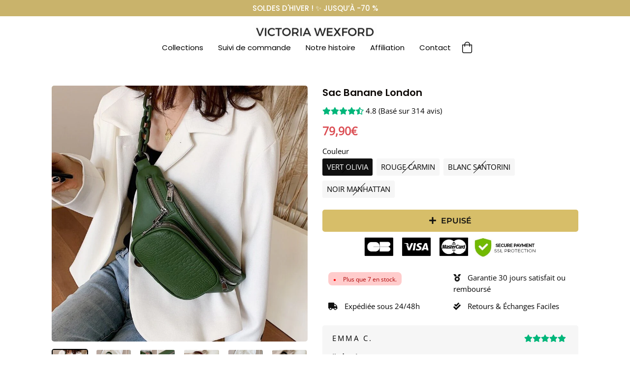

--- FILE ---
content_type: text/html; charset=utf-8
request_url: https://careneroldsbrand.com/products/sac-a-main-valentine
body_size: 34053
content:
<!doctype html>
<html class="no-js" lang="fr</div>
    <!-- Basic page needs ================================================== -->
    <meta charset="utf-8">
    <meta http-equiv="X-UA-Compatible" content="IE=edge,chrome=1"><link rel="shortcut icon" href="//careneroldsbrand.com/cdn/shop/files/favicon_32x32.svg?v=1756137021" type="image/png"><meta name="viewport" content="width=device-width,initial-scale=1">
    <meta name="theme-color" content="#000000"><link rel="canonical" href="https://victoria-wexford.com/products/sac-a-main-valentine"><title>Sac Banane London
&ndash; Victoria Wexford</title><meta name="description" content="  Sac Banane London La sacoche banane fait son grand retour dans la tendance urbaine! Caractéristique des années 80 et 90 avec son air baroudeur, le sac banane n&#39;a rien perdu de son côté pratique et s&#39;offre aujourd&#39;hui une nouvelle jeunesse. Ajoutez une touche décalée et originale à votre look avec le sac banane London"><!-- Helpers ================================================== -->
    <!-- /snippets/social-meta-tags.liquid -->


<meta property="og:site_name" content="Victoria Wexford">
<meta property="og:url" content="https://victoria-wexford.com/products/sac-a-main-valentine">
<meta property="og:title" content="Sac Banane London">
<meta property="og:type" content="product">
<meta property="og:description" content="  Sac Banane London La sacoche banane fait son grand retour dans la tendance urbaine! Caractéristique des années 80 et 90 avec son air baroudeur, le sac banane n&#39;a rien perdu de son côté pratique et s&#39;offre aujourd&#39;hui une nouvelle jeunesse. Ajoutez une touche décalée et originale à votre look avec le sac banane London"><meta property="og:image" content="http://careneroldsbrand.com/cdn/shop/files/sac-banane-london-766398.jpg?v=1721649687">
  <meta property="og:image:secure_url" content="https://careneroldsbrand.com/cdn/shop/files/sac-banane-london-766398.jpg?v=1721649687">
  <meta property="og:image:width" content="800">
  <meta property="og:image:height" content="800">
  <meta property="og:price:amount" content="79,90">
  <meta property="og:price:currency" content="EUR">



<meta name="twitter:card" content="summary_large_image">
<meta name="twitter:title" content="Sac Banane London">
<meta name="twitter:description" content="  Sac Banane London La sacoche banane fait son grand retour dans la tendance urbaine! Caractéristique des années 80 et 90 avec son air baroudeur, le sac banane n&#39;a rien perdu de son côté pratique et s&#39;offre aujourd&#39;hui une nouvelle jeunesse. Ajoutez une touche décalée et originale à votre look avec le sac banane London">


    <style data-shopify>



:root {
--spacing-big: 60px;
--spacing-big-sm: 40px;
--spacing-sm: 25px;
--spacing-sm-sm: 10px;

--site-width: 1100px;
--site-width-menu: 1300px;

--font-h1: Poppins, sans-serif;
--fonts-h1: normal;
--fontw-h1: 600;
--spacing-h1: 0px;
--font-h2: Poppins, sans-serif;
--fonts-h2: normal;
--fontw-h2: 600;
--spacing-h2: 0px;
--font-h3: Poppins, sans-serif;
--fonts-h3: normal;
--fontw-h3: 600;
--spacing-h3: 0px;
--font-h4: Poppins, sans-serif;
--fonts-h4: normal;
--fontw-h4: 600;
--font-h5: Poppins, sans-serif;
--fonts-h5: normal;
--fontw-h5: 600;

--font-stack-body: "Open Sans", sans-serif;
--font-style-body: normal;
--font-weight-body: 400;
--spacing-body: 0px;

--font-size-body: 15px;
--font-size-body-plus: 19px;
--font-size-body-plus-plus: 23px;
--font-size-body-small: 12px;
--font-size-body-small-small: 9px;

--font-btn: Poppins, sans-serif;
--fonts-btn: normal;
--fontw-btn: 500;
--spacing-btn: 0px;


--font-btn2: Montserrat, sans-serif;
--fonts-btn2: normal;
--fontw-btn2: 600;
--spacing-btn2: 0px;



--font-announcement: Poppins, sans-serif;
--fonts-announcement: normal;
--fontw-announcement: 500;
--font-menu: Poppins, sans-serif;
--fonts-menu: normal;
--fontw-menu: 400;

--font-reviews: "Open Sans", sans-serif;
--fonts-reviews: normal;
--fontw-reviews: 400;

--color-primary: #000000;
--color-secondary: #ffffff;
--color-sale-tag: #c9b36b;
--bg-color-input: #F6F6F6;
--bg-color-input-dark: #dddddd;
--swiper-theme-color: #c9b36b!important;
--color-effect-menu: #d7be69;--color-sale-tag-text: #ffffff;--color-fade: #F6F6F6;--color-shade: linear-gradient(90deg, #c9b36b 0%, #baa355 100%);
--color-shade-text: #ffffff;

--color-bg-drawer: #ffffff;
--color-text-drawer: #000;
--color-bg-drawer-dark: #f2f2f2;
--color-text-drawer-dark: #000000;
--color-border-drawer: #f6f6f6;

--color-bg-footer: #000;
--color-text-footer: #fff;
--color-text-footer-secondary: #C9C9C9;

--border-radius-pills: 5px;
--border-radius-image: 5px;
--border-radius: 5px;
--border-radius-span-variant: 3px;
--border-radius-little: 3px;
--border-radius-circle: 5px;
--border-radius-little-circle: 3px;
--atc-sticky-border-radius: 10px;

--btn-1-color: #ffffff;
--btn-1-bg-color: #000000;
--btn-1-border: 1px solid #ffffff;
--btn-1-shadow: none;
--btn-1-hover-size: scale(1);
--btn-1-hover-color: #000000;
--btn-1-hover-bg-color: #ffffff;
--btn-1-hover-border-color: #101010;

--btn-2-color: #101010;
--btn-2-bg-color: #d7be69;
--btn-2-border: 0px solid #baa355;
--btn-2-shadow: none;
--btn-2-hover-size: scale(1);
--btn-2-hover-color: #101010;
--btn-2-hover-bg-color: #f1d575;
--btn-2-hover-border-color: #000;

--btn-3-color: #000000;
--btn-3-bg-color: #ffffff;
--btn-3-border: 1px solid #000;
--btn-3-shadow: none;
--btn-3-hover-size: scale(1);
--btn-3-hover-color: #ffffff;
--btn-3-hover-bg-color: #000000;
--btn-3-hover-border-color: #000000;

--title-1-font-size: 24px;
--title-1-font-size-sm: 16px;
--title-1-fl-font-size: 24px;
--title-1-fl-color: #ffe5d9;
--title-1-thickness-after: 4px;
--title-1-width-under: 80px;
--title-1-color-line: #ffe5d9;

--title-2-font-size: 24px;
--title-2-font-size-sm: 24px;
--title-2-fl-font-size: 40px;
--title-2-fl-color: #ffe5d9;
--title-2-thickness-after: 4px;
--title-2-width-under: 80px;
--title-2-color-line: #ffe5d9;

--title-3-font-size: 20px;
--title-3-font-size-sm: 20px;
--title-3-fl-font-size: 30px;
--title-3-fl-color: #ffe5d9;
--title-3-thickness-after: 4px;
--title-3-width-under: 100px;
--title-3-color-line: #000;

--bg-text-password: #FFFFFF;
--text-color-password: #000000;
--text-color-password-alpha: #000000;

}
</style>

    <!-- CSS ================================================== -->
    <link href="//careneroldsbrand.com/cdn/shop/t/22/assets/story-timber.css?v=54556031206289052361738736111" rel="stylesheet" type="text/css" media="all" />
    <link href="//careneroldsbrand.com/cdn/shop/t/22/assets/story-theme.css?v=23568907076987195211738736111" rel="stylesheet" type="text/css" media="all" />
    <link href="//careneroldsbrand.com/cdn/shop/t/22/assets/cocoen.css?v=159972074828738845591738736111" rel="stylesheet" type="text/css" media="all" />
    <link
      rel="stylesheet"
      href="https://cdnjs.cloudflare.com/ajax/libs/Swiper/7.0.1/swiper-bundle.min.css"
      integrity="sha512-EXVJEovrGhyARtQsxFq7uBxydTPPAwPaXJk+jol5Y59MXaWTcTrs3ISiy4LVuTFeSQf/Eijxrl6Y7siaoxhB6Q=="
      crossorigin="anonymous"
      referrerpolicy="no-referrer"
    >
    <link
      rel="stylesheet"
      href="https://pro.fontawesome.com/releases/v5.10.0/css/all.css"
      integrity="sha384-AYmEC3Yw5cVb3ZcuHtOA93w35dYTsvhLPVnYs9eStHfGJvOvKxVfELGroGkvsg+p"
      crossorigin="anonymous"
    >

    <style>
            @font-face {
  font-family: Poppins;
  font-weight: 600;
  font-style: normal;
  font-display: swap;
  src: url("//careneroldsbrand.com/cdn/fonts/poppins/poppins_n6.aa29d4918bc243723d56b59572e18228ed0786f6.woff2") format("woff2"),
       url("//careneroldsbrand.com/cdn/fonts/poppins/poppins_n6.5f815d845fe073750885d5b7e619ee00e8111208.woff") format("woff");
}

            @font-face {
  font-family: Poppins;
  font-weight: 600;
  font-style: normal;
  font-display: swap;
  src: url("//careneroldsbrand.com/cdn/fonts/poppins/poppins_n6.aa29d4918bc243723d56b59572e18228ed0786f6.woff2") format("woff2"),
       url("//careneroldsbrand.com/cdn/fonts/poppins/poppins_n6.5f815d845fe073750885d5b7e619ee00e8111208.woff") format("woff");
}

            @font-face {
  font-family: Poppins;
  font-weight: 600;
  font-style: normal;
  font-display: swap;
  src: url("//careneroldsbrand.com/cdn/fonts/poppins/poppins_n6.aa29d4918bc243723d56b59572e18228ed0786f6.woff2") format("woff2"),
       url("//careneroldsbrand.com/cdn/fonts/poppins/poppins_n6.5f815d845fe073750885d5b7e619ee00e8111208.woff") format("woff");
}

            @font-face {
  font-family: Poppins;
  font-weight: 600;
  font-style: normal;
  font-display: swap;
  src: url("//careneroldsbrand.com/cdn/fonts/poppins/poppins_n6.aa29d4918bc243723d56b59572e18228ed0786f6.woff2") format("woff2"),
       url("//careneroldsbrand.com/cdn/fonts/poppins/poppins_n6.5f815d845fe073750885d5b7e619ee00e8111208.woff") format("woff");
}

            @font-face {
  font-family: Poppins;
  font-weight: 600;
  font-style: normal;
  font-display: swap;
  src: url("//careneroldsbrand.com/cdn/fonts/poppins/poppins_n6.aa29d4918bc243723d56b59572e18228ed0786f6.woff2") format("woff2"),
       url("//careneroldsbrand.com/cdn/fonts/poppins/poppins_n6.5f815d845fe073750885d5b7e619ee00e8111208.woff") format("woff");
}

            @font-face {
  font-family: "Open Sans";
  font-weight: 400;
  font-style: normal;
  font-display: swap;
  src: url("//careneroldsbrand.com/cdn/fonts/open_sans/opensans_n4.c32e4d4eca5273f6d4ee95ddf54b5bbb75fc9b61.woff2") format("woff2"),
       url("//careneroldsbrand.com/cdn/fonts/open_sans/opensans_n4.5f3406f8d94162b37bfa232b486ac93ee892406d.woff") format("woff");
}

            @font-face {
  font-family: Poppins;
  font-weight: 500;
  font-style: normal;
  font-display: swap;
  src: url("//careneroldsbrand.com/cdn/fonts/poppins/poppins_n5.ad5b4b72b59a00358afc706450c864c3c8323842.woff2") format("woff2"),
       url("//careneroldsbrand.com/cdn/fonts/poppins/poppins_n5.33757fdf985af2d24b32fcd84c9a09224d4b2c39.woff") format("woff");
}

            
            @font-face {
  font-family: Montserrat;
  font-weight: 600;
  font-style: normal;
  font-display: swap;
  src: url("//careneroldsbrand.com/cdn/fonts/montserrat/montserrat_n6.1326b3e84230700ef15b3a29fb520639977513e0.woff2") format("woff2"),
       url("//careneroldsbrand.com/cdn/fonts/montserrat/montserrat_n6.652f051080eb14192330daceed8cd53dfdc5ead9.woff") format("woff");
}

            
            @font-face {
  font-family: Poppins;
  font-weight: 500;
  font-style: normal;
  font-display: swap;
  src: url("//careneroldsbrand.com/cdn/fonts/poppins/poppins_n5.ad5b4b72b59a00358afc706450c864c3c8323842.woff2") format("woff2"),
       url("//careneroldsbrand.com/cdn/fonts/poppins/poppins_n5.33757fdf985af2d24b32fcd84c9a09224d4b2c39.woff") format("woff");
}

            @font-face {
  font-family: Poppins;
  font-weight: 400;
  font-style: normal;
  font-display: swap;
  src: url("//careneroldsbrand.com/cdn/fonts/poppins/poppins_n4.0ba78fa5af9b0e1a374041b3ceaadf0a43b41362.woff2") format("woff2"),
       url("//careneroldsbrand.com/cdn/fonts/poppins/poppins_n4.214741a72ff2596839fc9760ee7a770386cf16ca.woff") format("woff");
}

            @font-face {
  font-family: "Open Sans";
  font-weight: 400;
  font-style: normal;
  font-display: swap;
  src: url("//careneroldsbrand.com/cdn/fonts/open_sans/opensans_n4.c32e4d4eca5273f6d4ee95ddf54b5bbb75fc9b61.woff2") format("woff2"),
       url("//careneroldsbrand.com/cdn/fonts/open_sans/opensans_n4.5f3406f8d94162b37bfa232b486ac93ee892406d.woff") format("woff");
}

            @font-face {
  font-family: Poppins;
  font-weight: 600;
  font-style: normal;
  font-display: swap;
  src: url("//careneroldsbrand.com/cdn/fonts/poppins/poppins_n6.aa29d4918bc243723d56b59572e18228ed0786f6.woff2") format("woff2"),
       url("//careneroldsbrand.com/cdn/fonts/poppins/poppins_n6.5f815d845fe073750885d5b7e619ee00e8111208.woff") format("woff");
}

            
            @font-face {
  font-family: Poppins;
  font-weight: 600;
  font-style: normal;
  font-display: swap;
  src: url("//careneroldsbrand.com/cdn/fonts/poppins/poppins_n6.aa29d4918bc243723d56b59572e18228ed0786f6.woff2") format("woff2"),
       url("//careneroldsbrand.com/cdn/fonts/poppins/poppins_n6.5f815d845fe073750885d5b7e619ee00e8111208.woff") format("woff");
}

            .collection-collage__item {
          opacity: 1 !IMPORTANT;
      }.section-header {
          margin-bottom: 30px;
          padding: 0;
          opacity: 1 !IMPORTANT;
      }
    </style>

    <style>
  .burger-icon--top {
    top: 17px;
    width: 18px;
    
    left: 8.5px!important;
    
  }
  .burger-icon--mid {
    top: 24px;
    width: 18px;
    
    left: 8.5px!important;
    
  }
  .burger-icon--bottom {
    top: 31px;
    width: 18px;
    
    left: 8.5px!important;
    
  }
  @media screen and (min-width: 591px) {
    .burger-icon--top {
      
      left: 16px!important;
      
    }
    .burger-icon--mid {
      
      left: 16px!important;
      
    }
    .burger-icon--bottom {
      
      left: 16px!important;
      
    }
  }
  .disclosure__toggle {
    background-image: url('//careneroldsbrand.com/cdn/shop/t/22/assets/ico-select.svg?v=47871444774079712721738736111');
      }
  .password-page__wrapper {
    
  }

  .h2--1 {
    
    font-family: Poppins, sans-serif;
    font-style: normal;
    font-weight: 600;
    letter-spacing: 0!important;
    
    
    
    font-size: var(--title-1-font-size) !important;
      position: relative;
      
      
      }
  @media screen and (max-width: 590px) {
    .h2--1 {
      font-size: var(--title-1-font-size-sm) !important;
        }
  }
  
  

  .h2--2 {
    
    
    
    font-size: var(--title-2-font-size) !important;
      position: relative;
      
      
      }
  @media screen and (max-width: 590px) {
    .h2--2 {
      font-size: var(--title-2-font-size-sm) !important;
        }
  }
  
  

  .h2--3 {
    
    font-family: Poppins, sans-serif;
    font-style: normal;
    font-weight: 600;
    letter-spacing: 0;
    
    
    
    font-size: var(--title-3-font-size) !important;
      position: relative;
      
      
      }
  @media screen and (max-width: 590px) {
    .h2--3 {
      font-size: var(--title-3-font-size-sm) !important;
        }
  }
  
  

  
  .drawer__inner {
    position: absolute;
    outline: none !important;
    bottom: 0;
    left: 0;
    right: 0;
    padding: 15px 15px 0;
    overflow: auto;
    -webkit-overflow-scrolling: touch;
  }

  .drawer__fixed-header {
    overflow: visible;
  }

  .ajaxcart__inner--has-fixed-footer {
    position: absolute;
    top: 0;
    left: 0;
    right: 0;
    margin: 0;
    overflow: auto;
    -webkit-overflow-scrolling: touch;
  }

  .dyn-hero {
    max-width: var(--site-width);
      margin: 45px auto;
      border-radius: var(--border-radius-image);
        overflow: hidden;
        }

  .btn--1, .btn--secondary, .rte .btn--secondary, .btn--2, .btn--3, .shopify-payment-button__button--unbranded {
    display: inline-block;
    padding: 9px 14px!important;
    margin: 0;
    width: auto;
    border-radius: 5px;
    text-decoration: none;
    text-align: center;
    vertical-align: middle;
    white-space: normal;
    cursor: pointer;
    -webkit-user-select: none;
    -moz-user-select: none;
    -ms-user-select: none;
    -o-user-select: none;
    user-select: none;
    -webkit-appearance: none;
    -moz-appearance: none;
    transition: all 0.25s ease;
  }
  .btn--1[disabled], .btn--secondary[disabled], .rte .btn--secondary[disabled], .btn--2[disabled], .btn--3[disabled], .btn--1.disabled, .btn--secondary.disabled, .rte .btn--secondary.disabled, .btn--2.disabled, .btn--3.disabled {
    cursor: default;
    color: #1a1a1a;
    background-color: #e6e6e6;
  }
  .shopify-payment-button .shopify-payment-button__button--unbranded {
    transition: all 0.25s ease;
    border-radius: var(--border-radius-pills);
      }
  .btn--1 {
    border: 1px solid #ffffff;
    color: #ffffff!important;
    font-size: 18px!important;
    padding: 10px 13.0px!important;

    
    background-color: #000000!important;
    
    
            
            }

  .btn--1:hover {
    border-color: #101010;
    color: #000000!important;

    

    
    background-color: #ffffff!important;
    
    
  }

  .btn--2 {
    border: 0px solid #baa355;
    color: #101010!important;
    font-size: 16px!important;
    padding: 10px 13.0px!important;

    
    background-color: #d7be69!important;
    
    
    letter-spacing: var(--spacing-btn2);
      font-family: var(--font-btn2);
        font-style: var(--fonts-btn2);
          font-weight: var(--fontw-btn2);
            
            
            }

  .btn--2:hover {
    border-color: #000;
    color: #101010!important;

    

    
    background-color: #f1d575!important;
    
    
  }

  .btn--3, .shopify-payment-button .shopify-payment-button__button--unbranded {
    border: 1px solid #000;
    color: #000000!important;
    font-size: 16px!important;
    padding: 10px 13.0px!important;
    
    background-color: #ffffff!important;
    
    
            
            }

  .btn--3:hover {
    border-color: #000000;
    color: #ffffff!important;

    

    
    background-color: #000000!important;
    
    
  }

  
  .product-single__media-group {
    border-radius: 5px;
    overflow: hidden;
  }

  .product-single__thumbnail {
    display: block;
    border: 2px solid transparent;
    border-radius: 5px;
    overflow: hidden;
  }


  /*================ Before/After Comparaison ================*/
  .cocoen-drag::before {
    width: 60px !important;
    height: 60px !important;
    content: '';
    background-image: url("data:image/svg+xml,%3Csvg xmlns='http://www.w3.org/2000/svg' id='Calque_1' data-name='Calque 1' viewBox='0 0 60 60'%3E%3Cdefs%3E%3Cstyle%3E.cls-1%7Bfill:%23000000;%7D.cls-2%7Bfill:%23ffffff;stroke:%23ffffff;stroke-miterlimit:10;stroke-width:2px;%7D%3C/style%3E%3C/defs%3E%3Cg id='Group_260' data-name='Group 260'%3E%3Ccircle id='Ellipse_1' data-name='Ellipse 1' class='cls-1' cx='30' cy='30' r='30'/%3E%3Cg id='Group_261' data-name='Group 261'%3E%3Cpath id='down-chevron' class='cls-2' d='M20.3,37l-5.7-5.7,5.7-5.7-.7-.7-6.3,6.4,6.3,6.4Z'/%3E%3Cpath id='down-chevron-2' class='cls-2' d='M40.3,25.6,46,31.3,40.3,37l.7.7,6.3-6.4L41,24.9Z'/%3E%3C/g%3E%3C/g%3E%3C/svg%3E");
      background-size: 100%;
      background-repeat: none;
      background-position: center;
      position: absolute;
      -ms-transform: translate(-50%, -50%);
      -webkit-transform: translate(-50%, -50%);
      transform: translate(-50%, -50%);
      border: none !important;
      margin: 0 !important;
      }
  @media screen and (max-width: 590px) {
    .cocoen-drag::before {
      width: 40px !important;
      height: 40px !important;
    }
  }

  

  .toggle-title.btn--1 { border-bottom: 1px solid #ffffff; }
  .toggle-title.btn--2 { border-bottom: 0px solid #baa355; }
  .toggle-title.btn--3 { border-bottom: 1px solid #000; }

  .toggle-title.btn--1::after { color: #ffffff; }
  .toggle-title.btn--2::after { color: #101010; }
  .toggle-title.btn--3::after { color: #000000; }

  .toggle-title.btn--1:hover { border-color: #101010; }
  .toggle-title.btn--2:hover { border-color: #000; }
  .toggle-title.btn--3:hover { border-color: #000000; }

  .toggle-title.btn--1:hover::after { color: #000000; }
  .toggle-title.btn--2:hover::after { color: #101010; }
  .toggle-title.btn--3:hover::after { color: #ffffff; }

  
  /*================ Fader load/unload effect ================*/
  #fader {
    position: fixed;
    top: 0;
    left: 0;
    width: 150%;
    height: 100%;
    z-index: 999999999999999999999999999999999999999;
    pointer-events: none;
    background: white;
    animation-duration: 300ms;
    animation-timing-function: ease-in-out;
  }
  @keyframes fade-out {
    from {
      opacity: 1;
    }
    to {
      opacity: 0;
    }
  }
  @keyframes fade-in {
    from {
      opacity: 0;
    }
    to {
      opacity: 1;
    }
  }
  #fader.fade-out {
    opacity: 0;
    animation-name: fade-out;
  }
  #fader.fade-in {
    opacity: 1;
    animation-name: fade-in;
  }
  

  select {
    padding-right: 28px;
    text-indent: 0.01px;
    text-overflow: "";
    cursor: pointer;
    outline: none;
    -webkit-appearance: none;
    -moz-appearance: none;
    appearance: none;
    cursor: pointer;
    position: relative;
    background-image: url("//careneroldsbrand.com/cdn/shop/t/22/assets/ico-select.svg?v=47871444774079712721738736111");
      background-size: 12px;
      background-repeat: no-repeat;
      background-position: right 5px center;
      transform-origin: right;
      background-color: var(--bg-color-input);
        border-radius: var(--border-radius-pills);
          }
  @media screen and (max-width: 590px) {
    .atc_sticky-wrapper-color select {
      color: var(--color-shade-text) !important;
        background-color: transparent!important;
        background-image: url("//careneroldsbrand.com/cdn/shop/t/22/assets/ico-select-shade-text.svg?v=127697370097703626991738736111");
          }
  }

  /*================ Partials | Icons ================*/
  @font-face {
    font-family: 'icons';
    src: url('//careneroldsbrand.com/cdn/shop/t/22/assets/icons.eot?v=112981532348062652561738736111');
      src: url('//careneroldsbrand.com/cdn/shop/t/22/assets/icons.eot?v=112981532348062652561738736111#iefix') format("embedded-opentype"),
        url('//careneroldsbrand.com/cdn/shop/t/22/assets/icons.woff?v=24089382976848351381738736111') format("woff"),
          url('//careneroldsbrand.com/cdn/shop/t/22/assets/icons.ttf?v=177851439206450752971738736111') format("truetype"),
            url('//careneroldsbrand.com/cdn/shop/t/22/assets/icons.svg?v=182753167674510223691738736111#timber-icons') format("svg");
              font-weight: normal;
              font-style: normal;
              };

  #timber-icons') format('svg');
  font-weight: normal;
  font-style: normal;
  }
  .icon-fallback-text .icon {
    display: none;
  }
  .supports-fontface .icon-fallback-text .icon {
    display: inline-block;
  }

  .drawer--left {
    
    width: 300px;
    left: -300px;
    
  }
  .js-drawer-open-left .drawer--left {
    display: block;
    
    -webkit-transform: translateX(300px);
    -moz-transform: translateX(300px);
    -ms-transform: translateX(300px);
    -o-transform: translateX(300px);
    transform: translateX(300px);
    
  }
  .drawer--right {
    
    width: 300px;
    right: -300px;
    
  }
  @media screen and (min-width: 591px) {
    .drawer--right {
      width: 500px;
      right: -500px;
    }
  }
  .js-drawer-open-right .drawer--right {
    display: block;
    
    -webkit-transform: translateX(-300px);
    -moz-transform: translateX(-300px);
    -ms-transform: translateX(-300px);
    -o-transform: translateX(-300px);
    transform: translateX(-300px);
    
  }
  @media screen and (min-width: 591px) {
    .js-drawer-open-right .drawer--right {
      -webkit-transform: translateX(-500px);
      -moz-transform: translateX(-500px);
      -ms-transform: translateX(-500px);
      -o-transform: translateX(-500px);
      transform: translateX(-500px);
    }
  }
  .page-container, .drawer__header-container {
    -webkit-transition: all 500ms cubic-bezier(0.46, 0.01 , 0.32, 1);
    -moz-transition: all 500ms cubic-bezier(0.46, 0.01 , 0.32, 1);
    -ms-transition: all 500ms cubic-bezier(0.46, 0.01 , 0.32, 1);
    -o-transition: all 500ms cubic-bezier(0.46, 0.01 , 0.32, 1);
    transition: all 500ms cubic-bezier(0.46, 0.01 , 0.32, 1);
  }
  .js-drawer-open-left .page-container, .js-drawer-open-left .drawer__header-container {
    
    -webkit-transform: translateX(300px);
    -moz-transform: translateX(300px);
    -ms-transform: translateX(300px);
    -o-transform: translateX(300px);
    transform: translateX(300px);
    
  }
  .js-drawer-open-right .page-container, .js-drawer-open-right .drawer__header-container {
    
    -webkit-transform: translateX(-300px);
    -moz-transform: translateX(-300px);
    -ms-transform: translateX(-300px);
    -o-transform: translateX(-300px);
    transform: translateX(-300px);
    
  }

  
  .blur_open_drawer {
    position: fixed;
    top: 0; bottom: 0; left: 0; right: 0;
    
    background: linear-gradient(180deg, rgba(248,248,248,0.3) 0%, rgba(217,217,217,0.3) 100%);
    -webkit-backdrop-filter: blur(15px);
    backdrop-filter: blur(15px);
    
    z-index: 999;
    opacity: 0;
    visibility: hidden;
    transition: ease 0.25s;
  }
  .js-drawer-open .blur_open_drawer {
    opacity: 1;
    visibility: visible;
  }
  .blur_open_drawer button {
    position: fixed;
    top: 0; bottom: 0; left: 0; right: 0;
    
    background: linear-gradient(180deg, rgba(248,248,248,0.3) 0%, rgba(217,217,217,0.3) 100%);
    -webkit-backdrop-filter: blur(15px);
    backdrop-filter: blur(15px);
    
    z-index: 9999;
    opacity: 0;
    visibility: hidden;
    transition: ease 0.25s;
  }
  .js-drawer-open .blur_open_drawer button {
    opacity: 1;
    visibility: visible;
  }
  
  .drawer {
    display: none;
    position: fixed;
    overflow-y: auto;
    overflow-x: hidden;
    -webkit-overflow-scrolling: touch;
    top: 0;
    bottom: 0;
    padding: 0 15px 15px;
    font-family: var(--font-menu); font-weight: var(--fontw-menu); font-style: var(--fonts-menu);
      max-width: 95%;
      z-index: 999999999;
      color: var(--color-text-drawer);
        background-color: var(--color-bg-drawer);
          -webkit-transition: all 500ms cubic-bezier(0.46, 0.01 , 0.32, 1);
          -moz-transition: all 500ms cubic-bezier(0.46, 0.01 , 0.32, 1);
          -ms-transition: all 500ms cubic-bezier(0.46, 0.01 , 0.32, 1);
          -o-transition: all 500ms cubic-bezier(0.46, 0.01 , 0.32, 1);
          transition: all 500ms cubic-bezier(0.46, 0.01 , 0.32, 1);
          }

  
  
  

  .ajaxcart__inner {
    
    
    border-top: 1px solid #000;
    border-bottom: 1px solid #000;
    
  }

  .ajaxcart__inner.pcolor { padding: 15px 15px 0; }

  
  .nav-is-stuck .main-header {
    position: fixed;
    top: 0;
    left: 0;
    right: 0;
    animation: stickAnim 0.3s;
    z-index: 100;
  }
  

  

  .popup-featured-product {
    position: fixed;
    width: 100%;
    height: 100%;
    top: 0;
    left: 0;
    
    background: linear-gradient(180deg, rgba(248,248,248,0.3) 0%, rgba(217,217,217,0.3) 100%);
    -webkit-backdrop-filter: blur(15px);
    backdrop-filter: blur(15px);
    
    z-index: 1000;
    padding: 10px;
  }
  .popup-feature-inner {
    max-width: 680px;
    margin: 0 auto;
    max-height: 100%;
    top: 50%;
    transform: translateY(-50%);
    display: flex;
    align-items: flex-start;
    
    -webkit-box-shadow: 0px 0px 16px 0px rgba(0,0,0,0.17); 
    box-shadow: 0px 0px 16px 0px rgba(0,0,0,0.17);
    
    overflow-y: scroll;
    overflow-x: hidden;
    background: var(--color-secondary);
      position: relative;
      flex-direction: column;
      padding: 30px 20px;
      border-radius: var(--border-radius);
        }
  
  
  @keyframes lazyBlur { 0% { -webkit-filter: blur(10px); } 100% { -webkit-filter: blur(0px); } }
  @-webkit-keyframes lazyBlur { 0% { -webkit-filter: blur(10px); } 100% { -webkit-filter: blur(0px); } }
  .lazyBlur { filter: blur(10px); -webkit-filter: blur(10px); }
  .lazyLoaded.lazyBlur { filter: blur(0px); -webkit-filter: blur(0px); animation: lazyBlur 500ms; -webkit-animation: lazyBlur 500ms; }
  
  
  .hotspot-wrapper .toggle .toggle-title::after {
    transition: all 200ms ease;
    border-radius: 50%;
    line-height: 0.5rem;
    height: 30px;
    width: 30px;
    display: flex;
    align-items: center;
    -webkit-align-items: center;
    justify-content: center;
    -webkit-justify-content: center;
    content: '+';
  }
  .hotspot-wrapper .toggle .toggle-title.active::after {
    transform: translateY(-50%) rotate(45deg);
    transform-origin: 50% 50%;
  }
  
  .toggle1 { border-radius: var(--border-radius);  }
  
   .toggle1:not(:last-child) { margin-bottom: 15px; } 
  .toggle1 .toggle-title {
    background-color: #F6F6F6;
    color: #000000;
    border: 1px solid #EBEBEB;
    
    
    border-radius: var(--border-radius);
      
      }
  .toggle1 .toggle-inner { margin-top: 15px; }
  .toggle1 .toggle-title::after {
    transition: all 200ms ease;
    color: #000000;
    background-color: #EBEBEB;
    border-radius: 50%;
    line-height: 0.5rem;
    height: 30px;
    width: 30px;
    display: flex;
    align-items: center;
    -webkit-align-items: center;
    justify-content: center;
    -webkit-justify-content: center;
    
    content: '+';
    
  }
  .toggle1 .toggle-title.active::after {
    
    transform: translateY(-50%) rotate(45deg);
    transform-origin: 50% 50%;
    
  }
  .toggle1 .toggle-inner {
    background-color: #FFFFFF;
    color: #000000;
    border: 1px solid #EBEBEB;
    
    
    border-radius: var(--border-radius);
      
      }
  


  .toggle2 {  border-radius: var(--border-radius); }
  
   .toggle2:not(:last-child) { margin-bottom: 15px; } 
  .toggle2 .toggle-title {
    background-color: #F6F6F6;
    color: #000000;
    border: 1px solid #EBEBEB;
    
    
    border-radius: var(--border-radius);
      
      }
  .toggle2 .toggle-inner { margin-top: 15px; }
  .toggle2 .toggle-title::after {
    transition: all 200ms ease;
    color: #000000;
    background-color: #EBEBEB;
    border-radius: 50%;
    line-height: 0.5rem;
    height: 30px;
    width: 30px;
    display: flex;
    align-items: center;
    -webkit-align-items: center;
    justify-content: center;
    -webkit-justify-content: center;
    
    content: '+';
    
  }
  .toggle2 .toggle-title.active::after {
    
    transform: translateY(-50%) rotate(45deg);
    transform-origin: 50% 50%;
    
  }
  .toggle2 .toggle-inner {
    background-color: #FFFFFF;
    color: #000000;
    border: 1px solid #EBEBEB;
    
    
    border-radius: var(--border-radius);
      
      }
  


  .toggle3 {  border-radius: var(--border-radius); }
  
   .toggle3:not(:last-child) { margin-bottom: 15px; } 
  .toggle3 .toggle-title {
    background-color: #F6F6F6;
    color: #000000;
    border: 1px solid #EBEBEB;
    
    
    border-radius: var(--border-radius);
      
      }
  .toggle3 .toggle-inner { margin-top: 15px; }
  .toggle3 .toggle-title::after {
    transition: all 200ms ease;
    color: #000000;
    background-color: #EBEBEB;
    border-radius: 50%;
    line-height: 0.5rem;
    height: 30px;
    width: 30px;
    display: flex;
    align-items: center;
    -webkit-align-items: center;
    justify-content: center;
    -webkit-justify-content: center;
    
    content: '+';
    
  }
  .toggle3 .toggle-title.active::after {
    
    transform: translateY(-50%) rotate(45deg);
    transform-origin: 50% 50%;
    
  }
  .toggle3 .toggle-inner {
    background-color: #FFFFFF;
    color: #000000;
    border: 1px solid #EBEBEB;
    
    
    border-radius: var(--border-radius);
      
      }
  

  @media screen and (min-width: 769px) {
    .site-nav--open {
      display: none;
    }
  }

  .sh--1 {  transition: 500ms ease box-shadow; }
  

  .sh--2 {  transition: 500ms ease box-shadow; }
  

  .sh--3 {  transition: 500ms ease box-shadow; }
  

  @media screen and (max-width: 590px) {
    
    

    
    

    
    
  }
  
  html:not(.nav-is-stuck) .site-header-transparent.sh--1,
  html:not(.nav-is-stuck) .site-header-transparent.sh--2,
  html:not(.nav-is-stuck) .site-header-transparent.sh--3 { box-shadow: none!important; -webkit-box-shadow: none!important; }
  
  .sw-p--1 {
    width: 50px!important;
    height: 50px!important;
    color: #000000!important;
    
    background: rgba(246, 246, 246, 0.7)!important;
    
    
    border-radius: var(--border-radius);
  }
  .sw-p--1::after { font-size: 30px!important; }
  
  .sw-p--2 {
    width: 50px!important;
    height: 50px!important;
    color: #000000!important;
    
    background: rgba(246, 246, 246, 0.7)!important;
    
    
    border-radius: var(--border-radius);
  }
  .sw-p--2::after { font-size: 30px!important; }
  
  .sw-p--3 {
    width: 50px!important;
    height: 50px!important;
    color: #000000!important;
    
    background: rgba(246, 246, 246, 0.7)!important;
    
    
    border-radius: var(--border-radius);
  }
  .sw-p--3::after { font-size: 30px!important; }
  
  
  .reveal .hidden { visibility: visible !important;}
  .product:hover .reveal img { opacity: 1; }
  .reveal { position: relative; }
  .reveal .hidden { 
    position: absolute; 
    z-index: -1;
    top: 0; 
    width: 100%; 
    height: 100%;  
    opacity: 0;
    -webkit-transition: opacity 0.3s ease-in-out;
    -moz-transition: opacity 0.3s ease-in-out;
    -o-transition: opacity 0.3s ease-in-out;
    transition: opacity 0.3s ease-in-out;  
  }
  .reveal:hover .hidden { 
    z-index: 100000;
    opacity: 1;    
  }
  
  
  

    /*================ Modification Collection Compared Price ================*/  
  .collection_compared_price {
    text-decoration: line-through;
    font-size:13px;
}
</style>



    <!-- Sections ================================================== -->
    <script>
      window.theme = window.theme || {};
      theme.strings = {
        zoomClose: "",
        zoomPrev: "",
        zoomNext: "",
        moneyFormat: "{{amount_with_comma_separator}}€",
        addressError: "Erreur lors de la recherche de cette adresse",
        addressNoResults: "Aucun résultat pour cette adresse",
        addressQueryLimit: "Vous avez dépassé la limite d'utilisation de l'API Google. Envisagez de passer à un \u003ca href=\"https:\/\/developers.google.com\/maps\/premium\/usage-limits\"\u003eForfait Premium\u003c\/a\u003e.",
        authError: "Un problème est survenu lors de l'authentification de votre compte Google Maps.",
        cartEmpty: "Votre panier est vide",
        cartCookie: "Accepter les cookies pour valider votre panier",
        cartSavings: "Vous économisez [savings]",
        productSlideLabel: ""
      };
      theme.settings = {
        cartType: "drawer",
        gridType: "collage"
      };
    </script>

    <script src="//careneroldsbrand.com/cdn/shop/t/22/assets/theme.js?v=166398547085375049131765523415" defer="defer"></script>
    <script
      src="https://code.jquery.com/jquery-3.6.0.min.js"
      integrity="sha256-/xUj+3OJU5yExlq6GSYGSHk7tPXikynS7ogEvDej/m4="
      crossorigin="anonymous"
    ></script>
    <script src="https://unpkg.com/scrollreveal"></script>
    <script
      src="https://cdnjs.cloudflare.com/ajax/libs/Swiper/7.0.1/swiper-bundle.min.js"
      integrity="sha512-sRIpMolH1mH84KE0MOk2DGR+EcopqZBacqrVyxOFrVF2tOncVvahXLx5odSF75Hhhhfsn9HOmXTjOteD9Bjs6g=="
      crossorigin="anonymous"
      referrerpolicy="no-referrer"
    ></script>
    <script src="//careneroldsbrand.com/cdn/shop/t/22/assets/cocoen.js?v=40060253699187094241738736111" type="text/javascript"></script>
    <script>
      $(document).ready(function(){$("a").on('click', function(event){if (this.hash !==""){event.preventDefault(); var hash=this.hash; $('html, body').animate({scrollTop: $(hash).offset().top}, 800, function(){window.location.hash=hash;});}});});
    </script>

    <!-- Header hook for plugins ================================================== --><script>window.performance && window.performance.mark && window.performance.mark('shopify.content_for_header.start');</script><meta id="shopify-digital-wallet" name="shopify-digital-wallet" content="/52630847637/digital_wallets/dialog">
<meta name="shopify-checkout-api-token" content="20b3c5986219cec9f24e222e1ae5258e">
<link rel="alternate" type="application/json+oembed" href="https://victoria-wexford.com/products/sac-a-main-valentine.oembed">
<script async="async" src="/checkouts/internal/preloads.js?locale=fr-BE"></script>
<script id="apple-pay-shop-capabilities" type="application/json">{"shopId":52630847637,"countryCode":"BE","currencyCode":"EUR","merchantCapabilities":["supports3DS"],"merchantId":"gid:\/\/shopify\/Shop\/52630847637","merchantName":"Victoria Wexford","requiredBillingContactFields":["postalAddress","email","phone"],"requiredShippingContactFields":["postalAddress","email","phone"],"shippingType":"shipping","supportedNetworks":["visa","maestro","masterCard"],"total":{"type":"pending","label":"Victoria Wexford","amount":"1.00"},"shopifyPaymentsEnabled":true,"supportsSubscriptions":true}</script>
<script id="shopify-features" type="application/json">{"accessToken":"20b3c5986219cec9f24e222e1ae5258e","betas":["rich-media-storefront-analytics"],"domain":"careneroldsbrand.com","predictiveSearch":true,"shopId":52630847637,"locale":"fr"}</script>
<script>var Shopify = Shopify || {};
Shopify.shop = "carenerolds.myshopify.com";
Shopify.locale = "fr";
Shopify.currency = {"active":"EUR","rate":"1.0"};
Shopify.country = "BE";
Shopify.theme = {"name":"VICTORIA WEXFORD 08-10-25","id":172311970128,"schema_name":"Story Thème","schema_version":"α (alpha)","theme_store_id":null,"role":"main"};
Shopify.theme.handle = "null";
Shopify.theme.style = {"id":null,"handle":null};
Shopify.cdnHost = "careneroldsbrand.com/cdn";
Shopify.routes = Shopify.routes || {};
Shopify.routes.root = "/";</script>
<script type="module">!function(o){(o.Shopify=o.Shopify||{}).modules=!0}(window);</script>
<script>!function(o){function n(){var o=[];function n(){o.push(Array.prototype.slice.apply(arguments))}return n.q=o,n}var t=o.Shopify=o.Shopify||{};t.loadFeatures=n(),t.autoloadFeatures=n()}(window);</script>
<script id="shop-js-analytics" type="application/json">{"pageType":"product"}</script>
<script defer="defer" async type="module" src="//careneroldsbrand.com/cdn/shopifycloud/shop-js/modules/v2/client.init-shop-cart-sync_BcDpqI9l.fr.esm.js"></script>
<script defer="defer" async type="module" src="//careneroldsbrand.com/cdn/shopifycloud/shop-js/modules/v2/chunk.common_a1Rf5Dlz.esm.js"></script>
<script defer="defer" async type="module" src="//careneroldsbrand.com/cdn/shopifycloud/shop-js/modules/v2/chunk.modal_Djra7sW9.esm.js"></script>
<script type="module">
  await import("//careneroldsbrand.com/cdn/shopifycloud/shop-js/modules/v2/client.init-shop-cart-sync_BcDpqI9l.fr.esm.js");
await import("//careneroldsbrand.com/cdn/shopifycloud/shop-js/modules/v2/chunk.common_a1Rf5Dlz.esm.js");
await import("//careneroldsbrand.com/cdn/shopifycloud/shop-js/modules/v2/chunk.modal_Djra7sW9.esm.js");

  window.Shopify.SignInWithShop?.initShopCartSync?.({"fedCMEnabled":true,"windoidEnabled":true});

</script>
<script>(function() {
  var isLoaded = false;
  function asyncLoad() {
    if (isLoaded) return;
    isLoaded = true;
    var urls = ["https:\/\/chimpstatic.com\/mcjs-connected\/js\/users\/bbd332bf9ebb9a82951d4f98e\/e3129222b39b937a5875e2a62.js?shop=carenerolds.myshopify.com","https:\/\/intg.snapchat.com\/shopify\/shopify-scevent-init.js?id=6a21cfaf-9e4c-4b96-aecc-4c64a39ffcae\u0026shop=carenerolds.myshopify.com","\/\/cdn.shopify.com\/proxy\/b067ecb789d7337ae5e2316c6a64a9728e90cd249c357cccffbdebad87028dce\/api.goaffpro.com\/loader.js?shop=carenerolds.myshopify.com\u0026sp-cache-control=cHVibGljLCBtYXgtYWdlPTkwMA"];
    for (var i = 0; i < urls.length; i++) {
      var s = document.createElement('script');
      s.type = 'text/javascript';
      s.async = true;
      s.src = urls[i];
      var x = document.getElementsByTagName('script')[0];
      x.parentNode.insertBefore(s, x);
    }
  };
  if(window.attachEvent) {
    window.attachEvent('onload', asyncLoad);
  } else {
    window.addEventListener('load', asyncLoad, false);
  }
})();</script>
<script id="__st">var __st={"a":52630847637,"offset":3600,"reqid":"e0dfb591-29bc-47e0-ab8d-3ae66ae2665c-1769057227","pageurl":"careneroldsbrand.com\/products\/sac-a-main-valentine","u":"4abb3b88717f","p":"product","rtyp":"product","rid":6479392669845};</script>
<script>window.ShopifyPaypalV4VisibilityTracking = true;</script>
<script id="captcha-bootstrap">!function(){'use strict';const t='contact',e='account',n='new_comment',o=[[t,t],['blogs',n],['comments',n],[t,'customer']],c=[[e,'customer_login'],[e,'guest_login'],[e,'recover_customer_password'],[e,'create_customer']],r=t=>t.map((([t,e])=>`form[action*='/${t}']:not([data-nocaptcha='true']) input[name='form_type'][value='${e}']`)).join(','),a=t=>()=>t?[...document.querySelectorAll(t)].map((t=>t.form)):[];function s(){const t=[...o],e=r(t);return a(e)}const i='password',u='form_key',d=['recaptcha-v3-token','g-recaptcha-response','h-captcha-response',i],f=()=>{try{return window.sessionStorage}catch{return}},m='__shopify_v',_=t=>t.elements[u];function p(t,e,n=!1){try{const o=window.sessionStorage,c=JSON.parse(o.getItem(e)),{data:r}=function(t){const{data:e,action:n}=t;return t[m]||n?{data:e,action:n}:{data:t,action:n}}(c);for(const[e,n]of Object.entries(r))t.elements[e]&&(t.elements[e].value=n);n&&o.removeItem(e)}catch(o){console.error('form repopulation failed',{error:o})}}const l='form_type',E='cptcha';function T(t){t.dataset[E]=!0}const w=window,h=w.document,L='Shopify',v='ce_forms',y='captcha';let A=!1;((t,e)=>{const n=(g='f06e6c50-85a8-45c8-87d0-21a2b65856fe',I='https://cdn.shopify.com/shopifycloud/storefront-forms-hcaptcha/ce_storefront_forms_captcha_hcaptcha.v1.5.2.iife.js',D={infoText:'Protégé par hCaptcha',privacyText:'Confidentialité',termsText:'Conditions'},(t,e,n)=>{const o=w[L][v],c=o.bindForm;if(c)return c(t,g,e,D).then(n);var r;o.q.push([[t,g,e,D],n]),r=I,A||(h.body.append(Object.assign(h.createElement('script'),{id:'captcha-provider',async:!0,src:r})),A=!0)});var g,I,D;w[L]=w[L]||{},w[L][v]=w[L][v]||{},w[L][v].q=[],w[L][y]=w[L][y]||{},w[L][y].protect=function(t,e){n(t,void 0,e),T(t)},Object.freeze(w[L][y]),function(t,e,n,w,h,L){const[v,y,A,g]=function(t,e,n){const i=e?o:[],u=t?c:[],d=[...i,...u],f=r(d),m=r(i),_=r(d.filter((([t,e])=>n.includes(e))));return[a(f),a(m),a(_),s()]}(w,h,L),I=t=>{const e=t.target;return e instanceof HTMLFormElement?e:e&&e.form},D=t=>v().includes(t);t.addEventListener('submit',(t=>{const e=I(t);if(!e)return;const n=D(e)&&!e.dataset.hcaptchaBound&&!e.dataset.recaptchaBound,o=_(e),c=g().includes(e)&&(!o||!o.value);(n||c)&&t.preventDefault(),c&&!n&&(function(t){try{if(!f())return;!function(t){const e=f();if(!e)return;const n=_(t);if(!n)return;const o=n.value;o&&e.removeItem(o)}(t);const e=Array.from(Array(32),(()=>Math.random().toString(36)[2])).join('');!function(t,e){_(t)||t.append(Object.assign(document.createElement('input'),{type:'hidden',name:u})),t.elements[u].value=e}(t,e),function(t,e){const n=f();if(!n)return;const o=[...t.querySelectorAll(`input[type='${i}']`)].map((({name:t})=>t)),c=[...d,...o],r={};for(const[a,s]of new FormData(t).entries())c.includes(a)||(r[a]=s);n.setItem(e,JSON.stringify({[m]:1,action:t.action,data:r}))}(t,e)}catch(e){console.error('failed to persist form',e)}}(e),e.submit())}));const S=(t,e)=>{t&&!t.dataset[E]&&(n(t,e.some((e=>e===t))),T(t))};for(const o of['focusin','change'])t.addEventListener(o,(t=>{const e=I(t);D(e)&&S(e,y())}));const B=e.get('form_key'),M=e.get(l),P=B&&M;t.addEventListener('DOMContentLoaded',(()=>{const t=y();if(P)for(const e of t)e.elements[l].value===M&&p(e,B);[...new Set([...A(),...v().filter((t=>'true'===t.dataset.shopifyCaptcha))])].forEach((e=>S(e,t)))}))}(h,new URLSearchParams(w.location.search),n,t,e,['guest_login'])})(!0,!0)}();</script>
<script integrity="sha256-4kQ18oKyAcykRKYeNunJcIwy7WH5gtpwJnB7kiuLZ1E=" data-source-attribution="shopify.loadfeatures" defer="defer" src="//careneroldsbrand.com/cdn/shopifycloud/storefront/assets/storefront/load_feature-a0a9edcb.js" crossorigin="anonymous"></script>
<script data-source-attribution="shopify.dynamic_checkout.dynamic.init">var Shopify=Shopify||{};Shopify.PaymentButton=Shopify.PaymentButton||{isStorefrontPortableWallets:!0,init:function(){window.Shopify.PaymentButton.init=function(){};var t=document.createElement("script");t.src="https://careneroldsbrand.com/cdn/shopifycloud/portable-wallets/latest/portable-wallets.fr.js",t.type="module",document.head.appendChild(t)}};
</script>
<script data-source-attribution="shopify.dynamic_checkout.buyer_consent">
  function portableWalletsHideBuyerConsent(e){var t=document.getElementById("shopify-buyer-consent"),n=document.getElementById("shopify-subscription-policy-button");t&&n&&(t.classList.add("hidden"),t.setAttribute("aria-hidden","true"),n.removeEventListener("click",e))}function portableWalletsShowBuyerConsent(e){var t=document.getElementById("shopify-buyer-consent"),n=document.getElementById("shopify-subscription-policy-button");t&&n&&(t.classList.remove("hidden"),t.removeAttribute("aria-hidden"),n.addEventListener("click",e))}window.Shopify?.PaymentButton&&(window.Shopify.PaymentButton.hideBuyerConsent=portableWalletsHideBuyerConsent,window.Shopify.PaymentButton.showBuyerConsent=portableWalletsShowBuyerConsent);
</script>
<script data-source-attribution="shopify.dynamic_checkout.cart.bootstrap">document.addEventListener("DOMContentLoaded",(function(){function t(){return document.querySelector("shopify-accelerated-checkout-cart, shopify-accelerated-checkout")}if(t())Shopify.PaymentButton.init();else{new MutationObserver((function(e,n){t()&&(Shopify.PaymentButton.init(),n.disconnect())})).observe(document.body,{childList:!0,subtree:!0})}}));
</script>
<script id='scb4127' type='text/javascript' async='' src='https://careneroldsbrand.com/cdn/shopifycloud/privacy-banner/storefront-banner.js'></script><link id="shopify-accelerated-checkout-styles" rel="stylesheet" media="screen" href="https://careneroldsbrand.com/cdn/shopifycloud/portable-wallets/latest/accelerated-checkout-backwards-compat.css" crossorigin="anonymous">
<style id="shopify-accelerated-checkout-cart">
        #shopify-buyer-consent {
  margin-top: 1em;
  display: inline-block;
  width: 100%;
}

#shopify-buyer-consent.hidden {
  display: none;
}

#shopify-subscription-policy-button {
  background: none;
  border: none;
  padding: 0;
  text-decoration: underline;
  font-size: inherit;
  cursor: pointer;
}

#shopify-subscription-policy-button::before {
  box-shadow: none;
}

      </style>

<script>window.performance && window.performance.mark && window.performance.mark('shopify.content_for_header.end');</script><script src="//careneroldsbrand.com/cdn/shop/t/22/assets/modernizr.min.js?v=21391054748206432451738736111" type="text/javascript"></script>

    
    
    <script>
      var variantStock = {};
    </script>
    <!-- "snippets/vitals-loader.liquid" was not rendered, the associated app was uninstalled -->

    	<meta property="orichi:tags" content="sac, ">   <meta property="orichi:product" content="6479392669845">	<meta property="orichi:product_type" content="">	<meta property="orichi:collections" content="239163244693, "><script type="text/javascript" async="" src="https://pixel.orichi.info/Content/orichipixel.min.js?shop=celine-wentworth.myshopify.com"></script>
    <style>
    #logo-trust-trust .logo-list > div {
        opacity: 1  !important;
        transform: matrix3d(1, 0, 0, 0, 0, 1, 0, 0, 0, 0, 1, 0, 0, 0, 0, 1)  !important;
        transition: opacity 1.2s cubic-bezier(0.5, 0, 0, 1) 0s, transform 1.2s cubic-bezier(0.5, 0, 0, 1) 0s  !important;
   }

   /* .collection-collage__item.large--one-half {
      opacity: 1 !important;
    }

    .section-header {
      opacity: 1 !important;
  } */

    .swiper-pointer-events{
      opacity: 1!important;
    }
    .grid__item{
          opacity: 1 !important;
    }
</style>

    
  







<!-- BEGIN app block: shopify://apps/frequently-bought/blocks/app-embed-block/b1a8cbea-c844-4842-9529-7c62dbab1b1f --><script>
    window.codeblackbelt = window.codeblackbelt || {};
    window.codeblackbelt.shop = window.codeblackbelt.shop || 'carenerolds.myshopify.com';
    
        window.codeblackbelt.productId = 6479392669845;</script><script src="//cdn.codeblackbelt.com/widgets/frequently-bought-together/main.min.js?version=2026012205+0100" async></script>
 <!-- END app block --><!-- BEGIN app block: shopify://apps/zipchat-ai-chatbot/blocks/widget/09531fba-7e12-4949-9b23-92e32b5e5456 --><script src="https://cdn.shopify.com/extensions/019bb116-417b-746f-b304-37a348222afc/zipchat-38/assets/zipchat.js" defer></script>


<!-- END app block --><link href="https://monorail-edge.shopifysvc.com" rel="dns-prefetch">
<script>(function(){if ("sendBeacon" in navigator && "performance" in window) {try {var session_token_from_headers = performance.getEntriesByType('navigation')[0].serverTiming.find(x => x.name == '_s').description;} catch {var session_token_from_headers = undefined;}var session_cookie_matches = document.cookie.match(/_shopify_s=([^;]*)/);var session_token_from_cookie = session_cookie_matches && session_cookie_matches.length === 2 ? session_cookie_matches[1] : "";var session_token = session_token_from_headers || session_token_from_cookie || "";function handle_abandonment_event(e) {var entries = performance.getEntries().filter(function(entry) {return /monorail-edge.shopifysvc.com/.test(entry.name);});if (!window.abandonment_tracked && entries.length === 0) {window.abandonment_tracked = true;var currentMs = Date.now();var navigation_start = performance.timing.navigationStart;var payload = {shop_id: 52630847637,url: window.location.href,navigation_start,duration: currentMs - navigation_start,session_token,page_type: "product"};window.navigator.sendBeacon("https://monorail-edge.shopifysvc.com/v1/produce", JSON.stringify({schema_id: "online_store_buyer_site_abandonment/1.1",payload: payload,metadata: {event_created_at_ms: currentMs,event_sent_at_ms: currentMs}}));}}window.addEventListener('pagehide', handle_abandonment_event);}}());</script>
<script id="web-pixels-manager-setup">(function e(e,d,r,n,o){if(void 0===o&&(o={}),!Boolean(null===(a=null===(i=window.Shopify)||void 0===i?void 0:i.analytics)||void 0===a?void 0:a.replayQueue)){var i,a;window.Shopify=window.Shopify||{};var t=window.Shopify;t.analytics=t.analytics||{};var s=t.analytics;s.replayQueue=[],s.publish=function(e,d,r){return s.replayQueue.push([e,d,r]),!0};try{self.performance.mark("wpm:start")}catch(e){}var l=function(){var e={modern:/Edge?\/(1{2}[4-9]|1[2-9]\d|[2-9]\d{2}|\d{4,})\.\d+(\.\d+|)|Firefox\/(1{2}[4-9]|1[2-9]\d|[2-9]\d{2}|\d{4,})\.\d+(\.\d+|)|Chrom(ium|e)\/(9{2}|\d{3,})\.\d+(\.\d+|)|(Maci|X1{2}).+ Version\/(15\.\d+|(1[6-9]|[2-9]\d|\d{3,})\.\d+)([,.]\d+|)( \(\w+\)|)( Mobile\/\w+|) Safari\/|Chrome.+OPR\/(9{2}|\d{3,})\.\d+\.\d+|(CPU[ +]OS|iPhone[ +]OS|CPU[ +]iPhone|CPU IPhone OS|CPU iPad OS)[ +]+(15[._]\d+|(1[6-9]|[2-9]\d|\d{3,})[._]\d+)([._]\d+|)|Android:?[ /-](13[3-9]|1[4-9]\d|[2-9]\d{2}|\d{4,})(\.\d+|)(\.\d+|)|Android.+Firefox\/(13[5-9]|1[4-9]\d|[2-9]\d{2}|\d{4,})\.\d+(\.\d+|)|Android.+Chrom(ium|e)\/(13[3-9]|1[4-9]\d|[2-9]\d{2}|\d{4,})\.\d+(\.\d+|)|SamsungBrowser\/([2-9]\d|\d{3,})\.\d+/,legacy:/Edge?\/(1[6-9]|[2-9]\d|\d{3,})\.\d+(\.\d+|)|Firefox\/(5[4-9]|[6-9]\d|\d{3,})\.\d+(\.\d+|)|Chrom(ium|e)\/(5[1-9]|[6-9]\d|\d{3,})\.\d+(\.\d+|)([\d.]+$|.*Safari\/(?![\d.]+ Edge\/[\d.]+$))|(Maci|X1{2}).+ Version\/(10\.\d+|(1[1-9]|[2-9]\d|\d{3,})\.\d+)([,.]\d+|)( \(\w+\)|)( Mobile\/\w+|) Safari\/|Chrome.+OPR\/(3[89]|[4-9]\d|\d{3,})\.\d+\.\d+|(CPU[ +]OS|iPhone[ +]OS|CPU[ +]iPhone|CPU IPhone OS|CPU iPad OS)[ +]+(10[._]\d+|(1[1-9]|[2-9]\d|\d{3,})[._]\d+)([._]\d+|)|Android:?[ /-](13[3-9]|1[4-9]\d|[2-9]\d{2}|\d{4,})(\.\d+|)(\.\d+|)|Mobile Safari.+OPR\/([89]\d|\d{3,})\.\d+\.\d+|Android.+Firefox\/(13[5-9]|1[4-9]\d|[2-9]\d{2}|\d{4,})\.\d+(\.\d+|)|Android.+Chrom(ium|e)\/(13[3-9]|1[4-9]\d|[2-9]\d{2}|\d{4,})\.\d+(\.\d+|)|Android.+(UC? ?Browser|UCWEB|U3)[ /]?(15\.([5-9]|\d{2,})|(1[6-9]|[2-9]\d|\d{3,})\.\d+)\.\d+|SamsungBrowser\/(5\.\d+|([6-9]|\d{2,})\.\d+)|Android.+MQ{2}Browser\/(14(\.(9|\d{2,})|)|(1[5-9]|[2-9]\d|\d{3,})(\.\d+|))(\.\d+|)|K[Aa][Ii]OS\/(3\.\d+|([4-9]|\d{2,})\.\d+)(\.\d+|)/},d=e.modern,r=e.legacy,n=navigator.userAgent;return n.match(d)?"modern":n.match(r)?"legacy":"unknown"}(),u="modern"===l?"modern":"legacy",c=(null!=n?n:{modern:"",legacy:""})[u],f=function(e){return[e.baseUrl,"/wpm","/b",e.hashVersion,"modern"===e.buildTarget?"m":"l",".js"].join("")}({baseUrl:d,hashVersion:r,buildTarget:u}),m=function(e){var d=e.version,r=e.bundleTarget,n=e.surface,o=e.pageUrl,i=e.monorailEndpoint;return{emit:function(e){var a=e.status,t=e.errorMsg,s=(new Date).getTime(),l=JSON.stringify({metadata:{event_sent_at_ms:s},events:[{schema_id:"web_pixels_manager_load/3.1",payload:{version:d,bundle_target:r,page_url:o,status:a,surface:n,error_msg:t},metadata:{event_created_at_ms:s}}]});if(!i)return console&&console.warn&&console.warn("[Web Pixels Manager] No Monorail endpoint provided, skipping logging."),!1;try{return self.navigator.sendBeacon.bind(self.navigator)(i,l)}catch(e){}var u=new XMLHttpRequest;try{return u.open("POST",i,!0),u.setRequestHeader("Content-Type","text/plain"),u.send(l),!0}catch(e){return console&&console.warn&&console.warn("[Web Pixels Manager] Got an unhandled error while logging to Monorail."),!1}}}}({version:r,bundleTarget:l,surface:e.surface,pageUrl:self.location.href,monorailEndpoint:e.monorailEndpoint});try{o.browserTarget=l,function(e){var d=e.src,r=e.async,n=void 0===r||r,o=e.onload,i=e.onerror,a=e.sri,t=e.scriptDataAttributes,s=void 0===t?{}:t,l=document.createElement("script"),u=document.querySelector("head"),c=document.querySelector("body");if(l.async=n,l.src=d,a&&(l.integrity=a,l.crossOrigin="anonymous"),s)for(var f in s)if(Object.prototype.hasOwnProperty.call(s,f))try{l.dataset[f]=s[f]}catch(e){}if(o&&l.addEventListener("load",o),i&&l.addEventListener("error",i),u)u.appendChild(l);else{if(!c)throw new Error("Did not find a head or body element to append the script");c.appendChild(l)}}({src:f,async:!0,onload:function(){if(!function(){var e,d;return Boolean(null===(d=null===(e=window.Shopify)||void 0===e?void 0:e.analytics)||void 0===d?void 0:d.initialized)}()){var d=window.webPixelsManager.init(e)||void 0;if(d){var r=window.Shopify.analytics;r.replayQueue.forEach((function(e){var r=e[0],n=e[1],o=e[2];d.publishCustomEvent(r,n,o)})),r.replayQueue=[],r.publish=d.publishCustomEvent,r.visitor=d.visitor,r.initialized=!0}}},onerror:function(){return m.emit({status:"failed",errorMsg:"".concat(f," has failed to load")})},sri:function(e){var d=/^sha384-[A-Za-z0-9+/=]+$/;return"string"==typeof e&&d.test(e)}(c)?c:"",scriptDataAttributes:o}),m.emit({status:"loading"})}catch(e){m.emit({status:"failed",errorMsg:(null==e?void 0:e.message)||"Unknown error"})}}})({shopId: 52630847637,storefrontBaseUrl: "https://victoria-wexford.com",extensionsBaseUrl: "https://extensions.shopifycdn.com/cdn/shopifycloud/web-pixels-manager",monorailEndpoint: "https://monorail-edge.shopifysvc.com/unstable/produce_batch",surface: "storefront-renderer",enabledBetaFlags: ["2dca8a86"],webPixelsConfigList: [{"id":"2521530704","configuration":"{\"apiBase\":\"https:\/\/app.zipchat.ai\"}","eventPayloadVersion":"v1","runtimeContext":"STRICT","scriptVersion":"80a0c7d8b22d6283a31d85477cab65da","type":"APP","apiClientId":40419622913,"privacyPurposes":["ANALYTICS","SALE_OF_DATA"],"dataSharingAdjustments":{"protectedCustomerApprovalScopes":["read_customer_address","read_customer_email","read_customer_name","read_customer_personal_data","read_customer_phone"]}},{"id":"2473951568","configuration":"{\"shopToken\":\"V2tWaE9EUy9YK08yTjZSL29FUXBFMVVZRVdpLzd6Q1dKUT09LS05YWM4cFZHYXh5dkZtY0FYLS1uaUtOaHVFcmV6bjNId2kzOFg2bkNBPT0=\",\"trackingUrl\":\"https:\\\/\\\/events-ocu.zipify.com\\\/events\"}","eventPayloadVersion":"v1","runtimeContext":"STRICT","scriptVersion":"900ed9c7affd21e82057ec2f7c1b4546","type":"APP","apiClientId":4339901,"privacyPurposes":["ANALYTICS","MARKETING"],"dataSharingAdjustments":{"protectedCustomerApprovalScopes":["read_customer_personal_data"]}},{"id":"2472411472","configuration":"{\"pixelCode\":\"CCPFN0JC77UCP3AUC3OG\"}","eventPayloadVersion":"v1","runtimeContext":"STRICT","scriptVersion":"22e92c2ad45662f435e4801458fb78cc","type":"APP","apiClientId":4383523,"privacyPurposes":["ANALYTICS","MARKETING","SALE_OF_DATA"],"dataSharingAdjustments":{"protectedCustomerApprovalScopes":["read_customer_address","read_customer_email","read_customer_name","read_customer_personal_data","read_customer_phone"]}},{"id":"2337014096","configuration":"{\"config\":\"{\\\"google_tag_ids\\\":[\\\"G-38WTH5PQ93\\\",\\\"AW-10784671057\\\",\\\"GT-KT9X5RBV\\\"],\\\"target_country\\\":\\\"ZZ\\\",\\\"gtag_events\\\":[{\\\"type\\\":\\\"begin_checkout\\\",\\\"action_label\\\":[\\\"G-38WTH5PQ93\\\",\\\"AW-10784671057\\\/xLwoCMnwk6sbENGKxJYo\\\"]},{\\\"type\\\":\\\"search\\\",\\\"action_label\\\":[\\\"G-38WTH5PQ93\\\",\\\"AW-10784671057\\\/4HsjCNXwk6sbENGKxJYo\\\"]},{\\\"type\\\":\\\"view_item\\\",\\\"action_label\\\":[\\\"G-38WTH5PQ93\\\",\\\"AW-10784671057\\\/TpkmCNLwk6sbENGKxJYo\\\",\\\"MC-D4NX9VGR93\\\"]},{\\\"type\\\":\\\"purchase\\\",\\\"action_label\\\":[\\\"G-38WTH5PQ93\\\",\\\"AW-10784671057\\\/r1FrCMbwk6sbENGKxJYo\\\",\\\"MC-D4NX9VGR93\\\"]},{\\\"type\\\":\\\"page_view\\\",\\\"action_label\\\":[\\\"G-38WTH5PQ93\\\",\\\"AW-10784671057\\\/TDuBCM_wk6sbENGKxJYo\\\",\\\"MC-D4NX9VGR93\\\"]},{\\\"type\\\":\\\"add_payment_info\\\",\\\"action_label\\\":[\\\"G-38WTH5PQ93\\\",\\\"AW-10784671057\\\/3_ePCNjwk6sbENGKxJYo\\\"]},{\\\"type\\\":\\\"add_to_cart\\\",\\\"action_label\\\":[\\\"G-38WTH5PQ93\\\",\\\"AW-10784671057\\\/gSkrCMzwk6sbENGKxJYo\\\"]}],\\\"enable_monitoring_mode\\\":false}\"}","eventPayloadVersion":"v1","runtimeContext":"OPEN","scriptVersion":"b2a88bafab3e21179ed38636efcd8a93","type":"APP","apiClientId":1780363,"privacyPurposes":[],"dataSharingAdjustments":{"protectedCustomerApprovalScopes":["read_customer_address","read_customer_email","read_customer_name","read_customer_personal_data","read_customer_phone"]}},{"id":"631112016","configuration":"{\"shop\":\"carenerolds.myshopify.com\",\"cookie_duration\":\"604800\"}","eventPayloadVersion":"v1","runtimeContext":"STRICT","scriptVersion":"a2e7513c3708f34b1f617d7ce88f9697","type":"APP","apiClientId":2744533,"privacyPurposes":["ANALYTICS","MARKETING"],"dataSharingAdjustments":{"protectedCustomerApprovalScopes":["read_customer_address","read_customer_email","read_customer_name","read_customer_personal_data","read_customer_phone"]}},{"id":"317948240","configuration":"{\"pixel_id\":\"536658598385253\",\"pixel_type\":\"facebook_pixel\",\"metaapp_system_user_token\":\"-\"}","eventPayloadVersion":"v1","runtimeContext":"OPEN","scriptVersion":"ca16bc87fe92b6042fbaa3acc2fbdaa6","type":"APP","apiClientId":2329312,"privacyPurposes":["ANALYTICS","MARKETING","SALE_OF_DATA"],"dataSharingAdjustments":{"protectedCustomerApprovalScopes":["read_customer_address","read_customer_email","read_customer_name","read_customer_personal_data","read_customer_phone"]}},{"id":"4358361","configuration":"{\"pixelId\":\"6a21cfaf-9e4c-4b96-aecc-4c64a39ffcae\"}","eventPayloadVersion":"v1","runtimeContext":"STRICT","scriptVersion":"c119f01612c13b62ab52809eb08154bb","type":"APP","apiClientId":2556259,"privacyPurposes":["ANALYTICS","MARKETING","SALE_OF_DATA"],"dataSharingAdjustments":{"protectedCustomerApprovalScopes":["read_customer_address","read_customer_email","read_customer_name","read_customer_personal_data","read_customer_phone"]}},{"id":"shopify-app-pixel","configuration":"{}","eventPayloadVersion":"v1","runtimeContext":"STRICT","scriptVersion":"0450","apiClientId":"shopify-pixel","type":"APP","privacyPurposes":["ANALYTICS","MARKETING"]},{"id":"shopify-custom-pixel","eventPayloadVersion":"v1","runtimeContext":"LAX","scriptVersion":"0450","apiClientId":"shopify-pixel","type":"CUSTOM","privacyPurposes":["ANALYTICS","MARKETING"]}],isMerchantRequest: false,initData: {"shop":{"name":"Victoria Wexford","paymentSettings":{"currencyCode":"EUR"},"myshopifyDomain":"carenerolds.myshopify.com","countryCode":"BE","storefrontUrl":"https:\/\/victoria-wexford.com"},"customer":null,"cart":null,"checkout":null,"productVariants":[{"price":{"amount":79.9,"currencyCode":"EUR"},"product":{"title":"Sac Banane London","vendor":"Caren Erolds","id":"6479392669845","untranslatedTitle":"Sac Banane London","url":"\/products\/sac-a-main-valentine","type":"sac à main"},"id":"41266454855829","image":{"src":"\/\/careneroldsbrand.com\/cdn\/shop\/files\/sac-banane-london-766398.jpg?v=1721649687"},"sku":"","title":"VERT OLIVIA","untranslatedTitle":"VERT OLIVIA"},{"price":{"amount":79.9,"currencyCode":"EUR"},"product":{"title":"Sac Banane London","vendor":"Caren Erolds","id":"6479392669845","untranslatedTitle":"Sac Banane London","url":"\/products\/sac-a-main-valentine","type":"sac à main"},"id":"41266454888597","image":{"src":"\/\/careneroldsbrand.com\/cdn\/shop\/files\/sac-banane-london-511983.jpg?v=1721649687"},"sku":"","title":"ROUGE CARMIN","untranslatedTitle":"ROUGE CARMIN"},{"price":{"amount":79.9,"currencyCode":"EUR"},"product":{"title":"Sac Banane London","vendor":"Caren Erolds","id":"6479392669845","untranslatedTitle":"Sac Banane London","url":"\/products\/sac-a-main-valentine","type":"sac à main"},"id":"41266454921365","image":{"src":"\/\/careneroldsbrand.com\/cdn\/shop\/files\/sac-banane-london-307879.jpg?v=1721649687"},"sku":"","title":"BLANC SANTORINI","untranslatedTitle":"BLANC SANTORINI"},{"price":{"amount":79.9,"currencyCode":"EUR"},"product":{"title":"Sac Banane London","vendor":"Caren Erolds","id":"6479392669845","untranslatedTitle":"Sac Banane London","url":"\/products\/sac-a-main-valentine","type":"sac à main"},"id":"41266454954133","image":{"src":"\/\/careneroldsbrand.com\/cdn\/shop\/files\/sac-banane-london-536361.jpg?v=1721649687"},"sku":"","title":"NOIR MANHATTAN","untranslatedTitle":"NOIR MANHATTAN"}],"purchasingCompany":null},},"https://careneroldsbrand.com/cdn","fcfee988w5aeb613cpc8e4bc33m6693e112",{"modern":"","legacy":""},{"shopId":"52630847637","storefrontBaseUrl":"https:\/\/victoria-wexford.com","extensionBaseUrl":"https:\/\/extensions.shopifycdn.com\/cdn\/shopifycloud\/web-pixels-manager","surface":"storefront-renderer","enabledBetaFlags":"[\"2dca8a86\"]","isMerchantRequest":"false","hashVersion":"fcfee988w5aeb613cpc8e4bc33m6693e112","publish":"custom","events":"[[\"page_viewed\",{}],[\"product_viewed\",{\"productVariant\":{\"price\":{\"amount\":79.9,\"currencyCode\":\"EUR\"},\"product\":{\"title\":\"Sac Banane London\",\"vendor\":\"Caren Erolds\",\"id\":\"6479392669845\",\"untranslatedTitle\":\"Sac Banane London\",\"url\":\"\/products\/sac-a-main-valentine\",\"type\":\"sac à main\"},\"id\":\"41266454855829\",\"image\":{\"src\":\"\/\/careneroldsbrand.com\/cdn\/shop\/files\/sac-banane-london-766398.jpg?v=1721649687\"},\"sku\":\"\",\"title\":\"VERT OLIVIA\",\"untranslatedTitle\":\"VERT OLIVIA\"}}]]"});</script><script>
  window.ShopifyAnalytics = window.ShopifyAnalytics || {};
  window.ShopifyAnalytics.meta = window.ShopifyAnalytics.meta || {};
  window.ShopifyAnalytics.meta.currency = 'EUR';
  var meta = {"product":{"id":6479392669845,"gid":"gid:\/\/shopify\/Product\/6479392669845","vendor":"Caren Erolds","type":"sac à main","handle":"sac-a-main-valentine","variants":[{"id":41266454855829,"price":7990,"name":"Sac Banane London - VERT OLIVIA","public_title":"VERT OLIVIA","sku":""},{"id":41266454888597,"price":7990,"name":"Sac Banane London - ROUGE CARMIN","public_title":"ROUGE CARMIN","sku":""},{"id":41266454921365,"price":7990,"name":"Sac Banane London - BLANC SANTORINI","public_title":"BLANC SANTORINI","sku":""},{"id":41266454954133,"price":7990,"name":"Sac Banane London - NOIR MANHATTAN","public_title":"NOIR MANHATTAN","sku":""}],"remote":false},"page":{"pageType":"product","resourceType":"product","resourceId":6479392669845,"requestId":"e0dfb591-29bc-47e0-ab8d-3ae66ae2665c-1769057227"}};
  for (var attr in meta) {
    window.ShopifyAnalytics.meta[attr] = meta[attr];
  }
</script>
<script class="analytics">
  (function () {
    var customDocumentWrite = function(content) {
      var jquery = null;

      if (window.jQuery) {
        jquery = window.jQuery;
      } else if (window.Checkout && window.Checkout.$) {
        jquery = window.Checkout.$;
      }

      if (jquery) {
        jquery('body').append(content);
      }
    };

    var hasLoggedConversion = function(token) {
      if (token) {
        return document.cookie.indexOf('loggedConversion=' + token) !== -1;
      }
      return false;
    }

    var setCookieIfConversion = function(token) {
      if (token) {
        var twoMonthsFromNow = new Date(Date.now());
        twoMonthsFromNow.setMonth(twoMonthsFromNow.getMonth() + 2);

        document.cookie = 'loggedConversion=' + token + '; expires=' + twoMonthsFromNow;
      }
    }

    var trekkie = window.ShopifyAnalytics.lib = window.trekkie = window.trekkie || [];
    if (trekkie.integrations) {
      return;
    }
    trekkie.methods = [
      'identify',
      'page',
      'ready',
      'track',
      'trackForm',
      'trackLink'
    ];
    trekkie.factory = function(method) {
      return function() {
        var args = Array.prototype.slice.call(arguments);
        args.unshift(method);
        trekkie.push(args);
        return trekkie;
      };
    };
    for (var i = 0; i < trekkie.methods.length; i++) {
      var key = trekkie.methods[i];
      trekkie[key] = trekkie.factory(key);
    }
    trekkie.load = function(config) {
      trekkie.config = config || {};
      trekkie.config.initialDocumentCookie = document.cookie;
      var first = document.getElementsByTagName('script')[0];
      var script = document.createElement('script');
      script.type = 'text/javascript';
      script.onerror = function(e) {
        var scriptFallback = document.createElement('script');
        scriptFallback.type = 'text/javascript';
        scriptFallback.onerror = function(error) {
                var Monorail = {
      produce: function produce(monorailDomain, schemaId, payload) {
        var currentMs = new Date().getTime();
        var event = {
          schema_id: schemaId,
          payload: payload,
          metadata: {
            event_created_at_ms: currentMs,
            event_sent_at_ms: currentMs
          }
        };
        return Monorail.sendRequest("https://" + monorailDomain + "/v1/produce", JSON.stringify(event));
      },
      sendRequest: function sendRequest(endpointUrl, payload) {
        // Try the sendBeacon API
        if (window && window.navigator && typeof window.navigator.sendBeacon === 'function' && typeof window.Blob === 'function' && !Monorail.isIos12()) {
          var blobData = new window.Blob([payload], {
            type: 'text/plain'
          });

          if (window.navigator.sendBeacon(endpointUrl, blobData)) {
            return true;
          } // sendBeacon was not successful

        } // XHR beacon

        var xhr = new XMLHttpRequest();

        try {
          xhr.open('POST', endpointUrl);
          xhr.setRequestHeader('Content-Type', 'text/plain');
          xhr.send(payload);
        } catch (e) {
          console.log(e);
        }

        return false;
      },
      isIos12: function isIos12() {
        return window.navigator.userAgent.lastIndexOf('iPhone; CPU iPhone OS 12_') !== -1 || window.navigator.userAgent.lastIndexOf('iPad; CPU OS 12_') !== -1;
      }
    };
    Monorail.produce('monorail-edge.shopifysvc.com',
      'trekkie_storefront_load_errors/1.1',
      {shop_id: 52630847637,
      theme_id: 172311970128,
      app_name: "storefront",
      context_url: window.location.href,
      source_url: "//careneroldsbrand.com/cdn/s/trekkie.storefront.1bbfab421998800ff09850b62e84b8915387986d.min.js"});

        };
        scriptFallback.async = true;
        scriptFallback.src = '//careneroldsbrand.com/cdn/s/trekkie.storefront.1bbfab421998800ff09850b62e84b8915387986d.min.js';
        first.parentNode.insertBefore(scriptFallback, first);
      };
      script.async = true;
      script.src = '//careneroldsbrand.com/cdn/s/trekkie.storefront.1bbfab421998800ff09850b62e84b8915387986d.min.js';
      first.parentNode.insertBefore(script, first);
    };
    trekkie.load(
      {"Trekkie":{"appName":"storefront","development":false,"defaultAttributes":{"shopId":52630847637,"isMerchantRequest":null,"themeId":172311970128,"themeCityHash":"13509576369641049674","contentLanguage":"fr","currency":"EUR","eventMetadataId":"67bec386-93af-4ac1-af49-c8f2a5ec4992"},"isServerSideCookieWritingEnabled":true,"monorailRegion":"shop_domain","enabledBetaFlags":["65f19447"]},"Session Attribution":{},"S2S":{"facebookCapiEnabled":true,"source":"trekkie-storefront-renderer","apiClientId":580111}}
    );

    var loaded = false;
    trekkie.ready(function() {
      if (loaded) return;
      loaded = true;

      window.ShopifyAnalytics.lib = window.trekkie;

      var originalDocumentWrite = document.write;
      document.write = customDocumentWrite;
      try { window.ShopifyAnalytics.merchantGoogleAnalytics.call(this); } catch(error) {};
      document.write = originalDocumentWrite;

      window.ShopifyAnalytics.lib.page(null,{"pageType":"product","resourceType":"product","resourceId":6479392669845,"requestId":"e0dfb591-29bc-47e0-ab8d-3ae66ae2665c-1769057227","shopifyEmitted":true});

      var match = window.location.pathname.match(/checkouts\/(.+)\/(thank_you|post_purchase)/)
      var token = match? match[1]: undefined;
      if (!hasLoggedConversion(token)) {
        setCookieIfConversion(token);
        window.ShopifyAnalytics.lib.track("Viewed Product",{"currency":"EUR","variantId":41266454855829,"productId":6479392669845,"productGid":"gid:\/\/shopify\/Product\/6479392669845","name":"Sac Banane London - VERT OLIVIA","price":"79.90","sku":"","brand":"Caren Erolds","variant":"VERT OLIVIA","category":"sac à main","nonInteraction":true,"remote":false},undefined,undefined,{"shopifyEmitted":true});
      window.ShopifyAnalytics.lib.track("monorail:\/\/trekkie_storefront_viewed_product\/1.1",{"currency":"EUR","variantId":41266454855829,"productId":6479392669845,"productGid":"gid:\/\/shopify\/Product\/6479392669845","name":"Sac Banane London - VERT OLIVIA","price":"79.90","sku":"","brand":"Caren Erolds","variant":"VERT OLIVIA","category":"sac à main","nonInteraction":true,"remote":false,"referer":"https:\/\/careneroldsbrand.com\/products\/sac-a-main-valentine"});
      }
    });


        var eventsListenerScript = document.createElement('script');
        eventsListenerScript.async = true;
        eventsListenerScript.src = "//careneroldsbrand.com/cdn/shopifycloud/storefront/assets/shop_events_listener-3da45d37.js";
        document.getElementsByTagName('head')[0].appendChild(eventsListenerScript);

})();</script>
<script
  defer
  src="https://careneroldsbrand.com/cdn/shopifycloud/perf-kit/shopify-perf-kit-3.0.4.min.js"
  data-application="storefront-renderer"
  data-shop-id="52630847637"
  data-render-region="gcp-us-east1"
  data-page-type="product"
  data-theme-instance-id="172311970128"
  data-theme-name="Story Thème"
  data-theme-version="α (alpha)"
  data-monorail-region="shop_domain"
  data-resource-timing-sampling-rate="10"
  data-shs="true"
  data-shs-beacon="true"
  data-shs-export-with-fetch="true"
  data-shs-logs-sample-rate="1"
  data-shs-beacon-endpoint="https://careneroldsbrand.com/api/collect"
></script>
</head>
  
  
  <body
    id="sac-banane-london"
    class="template-product"
    
style="-webkit-user-select: none; -webkit-touch-callout: none;  -moz-user-select: none;  -ms-user-select: none;  user-select: none;"
  >
    <div class="cart-drawer-right"></div>
    <div class="blur_open_drawer"></div>
    
      <svg id="fader"></svg>
      <script>
        function fadeInPage(){window.AnimationEvent&&document.getElementById("fader").classList.add("fade-out")}document.addEventListener("DOMContentLoaded",function(){if(window.AnimationEvent)for(var e=document.getElementsByTagName("a"),n=0;n<e.length;n+=1)e[n].hostname===window.location.hostname&&e[n].pathname!==window.location.pathname&&e[n].addEventListener("click",function(e){var n=document.getElementById("fader"),t=e.currentTarget,a=function(){window.location=t.href,n.removeEventListener("animationend",a)};n.addEventListener("animationend",a),e.preventDefault(),n.classList.add("fade-in")})}),window.addEventListener("pageshow",function(e){e.persisted&&document.getElementById("fader").classList.remove("fade-in")}),fadeInPage();
      </script>
    

    

    <div id="shopify-section-header" class="shopify-section"><style data-shopify>.site-nav__item-collection .link_collection_dropdown { border-color: var(--color-fade); }.site-header,
.site-nav__dropdown,
.header-wrapper .site-nav__link,
.header-wrapper .site-header__logo a,
.header-wrapper .site-nav__dropdown-link,
.header-wrapper .site-nav--has-dropdown > a.nav-focus,
.header-wrapper .site-nav--has-dropdown.nav-hover > a,
.header-wrapper .site-nav--has-dropdown:hover > a,
.site-nav__item-collection .link_collection_dropdown,
.site-nav__item-collection .link_collection_dropdown a {
color: #000000;
background-color: #ffffff;
}
.site-nav__item-collection .link_collection_dropdown .btn-grid { background: transparent!important; color: #000000!important; border-color: #000000!important; }
.site-header,
.header-wrapper .site-header__logo a:hover,
.header-wrapper .site-header__logo a:focus,
.header-wrapper .site-nav__link:hover,
.header-wrapper .site-nav__link:focus,
.header-wrapper .site-nav--has-dropdown a:hover,
.header-wrapper .site-nav--has-dropdown > a.nav-focus:hover,
.header-wrapper .site-nav--has-dropdown > a.nav-focus:focus,
.header-wrapper .site-nav--has-dropdown .site-nav__link:hover,
.header-wrapper .site-nav--has-dropdown .site-nav__link:focus,
.header-wrapper .site-nav--has-dropdown.nav-hover > a:hover,
.header-wrapper .site-nav__dropdown a:focus {
color: rgba(0, 0, 0, 0.7);
background-color: #ffffff;
}

.header-wrapper .burger-icon,
.header-wrapper .site-nav--has-dropdown:hover > a:before,
.header-wrapper .site-nav--has-dropdown > a.nav-focus:before,
.header-wrapper .site-nav--has-dropdown.nav-hover > a:before {
background: #000000;
}.header-wrapper .site-nav__link:hover .burger-icon {
background: rgba(0, 0, 0, 0.7);
}

.site-header__logo img, logo-transparent-desktop img {
width: 250px;
max-width: 100%;
}

@media screen and (max-width: 768px) {
.site-header__logo img, logo-transparent-mobile img {
width: 250px;
max-width: 100%;
}
}
.site-nav__link:not(.mobile_icons_menu) { height: 35px; }</style><div data-section-id="header" data-section-type="header-section" data-template="product">
  <div id="NavDrawer" class="drawer drawer--left">
    <div class="drawer__inner drawer-left__inner">

  

  
  <div class="menu_drawer__fixed-header">
    <div class="menu_drawer__header">
      <div class="menu_drawer__title fadeMenuHeader">Menu</div>
      <div class="menu_drawer__close fadeMenuHeader">
        <button type="button" class="icon-fallback-text menu_drawer__close-button js-drawer-close">
          <span class="icon icon-x" aria-hidden="true"></span>
          <span class="fallback-text"></span>
        </button>
      </div>
    </div>
  </div>
  
  
  

  <ul class="mobile-nav">
    
    

    <li class="mobile-nav__item fadeMenuLinks">
      <a href="/collections" class="mobile-nav__link"
         >
        Collections
      </a>
    </li>

    
    
    

    <li class="mobile-nav__item fadeMenuLinks">
      <a href="/pages/suivi-de-livraison" class="mobile-nav__link"
         >
        Suivi de commande
      </a>
    </li>

    
    
    

    <li class="mobile-nav__item fadeMenuLinks">
      <a href="/pages/qui-sommes-nous" class="mobile-nav__link"
         >
        Notre histoire
      </a>
    </li>

    
    
    

    <li class="mobile-nav__item fadeMenuLinks">
      <a href="https://catherine-ellington.goaffpro.com" class="mobile-nav__link"
         >
        Affiliation
      </a>
    </li>

    
    
    

    <li class="mobile-nav__item fadeMenuLinks">
      <a href="/pages/contactez-nous" class="mobile-nav__link"
         >
        Contact
      </a>
    </li>

    
    
    
    <li class="mobile-nav__spacer"></li>

    
    
    
  </ul>
  <!-- //mobile-nav -->
  
  
</div>
  </div>
  <div id="header" 
       class="header-container drawer__header-container main-header">
    <div class="header-wrapper" data-header-wrapper>
      
      
      <style>
        .announcement-bar {
          background: #c9b36b;
        }
        .announcement-bar__message, .announcement-bar__timer, .announcement-bar__message ul a {
          color: #ffffff;
        }
      </style>

      
      <div id="announcementBar" class="announcement-bar">
        
          <div class="announcement">
            
            <div class="announcement-bar__message one-whole">
              <p>SOLDES D'HIVER ! ✨ JUSQU’À -70 %</p>
            </div>
            
            
            
            
            
            
            
          </div>
          
          </div>
        

      
      

      <header class="site-header " role="banner">
        <div class="wrapper__header">
          <div class="grid--full grid--table">

            
            <div class="large--hide site-nav-mobile-brooklyn">
  <div class="one-quarter menu_mobile_brooklyn_style">
    <div class="site-nav--open site-nav--mobile">
      <button type="button" class="icon-fallback-text site-nav__link mobile_icons_menu site-nav__link--burger js-drawer-open-button-left" aria-controls="NavDrawer">
        <span class="burger-icon burger-icon--top"></span>
        <span class="burger-icon burger-icon--mid"></span>
        <span class="burger-icon burger-icon--bottom"></span>
        <span class="fallback-text"></span>
      </button>
    </div>
    
  </div>

  <div class="logo-header large--hide medium-down--one-half">

  <div class="h1 site-header__logo large--left" itemscope itemtype="http://schema.org/Organization">
    

    <a href="/" itemprop="url" class="site-header__logo-link desktop_only">
      
      <img class="site-header__logo-image" src="//careneroldsbrand.com/cdn/shop/files/VW_LOGO_VICTORIA2_x300.jpg?v=1756205095" alt="Victoria Wexford" itemprop="logo">
      
    </a>

    <a href="/" itemprop="url" class="site-header__logo-link mobile_only">
      
      <img class="site-header__logo-image" src="//careneroldsbrand.com/cdn/shop/files/VW_LOGO_VICTORIA_x300.jpg?v=1756204891" alt="Victoria Wexford" itemprop="logo">
      
    </a>
    
    

    
  </div>
</div>

  <div class="one-quarter cart_mobile_brooklyn_style">
    
    <a  class="site-nav__link site-nav__link--icon mobile_icons_menu cart-link js-drawer-open-button-right" aria-controls="CartDrawer">
      <span class="icon_cart_header"><i class='fal fa-shopping-bag'></i></span>
      <span class="cart-link__bubble"></span>
    </a>
  </div>
</div>
            

            
            <div class="site-nav-modern-wrapper">
              <div class="logo-header modern-logo-header large--one-whole medium-down--hide">

  <div class="h1 site-header__logo" itemscope itemtype="http://schema.org/Organization">
    

    <a href="/" itemprop="url" class="site-header__logo-link desktop_only">
      
      <img class="site-header__logo-image" src="//careneroldsbrand.com/cdn/shop/files/VW_LOGO_VICTORIA2_x300.jpg?v=1756205095" alt="Victoria Wexford" itemprop="logo">
      
    </a>

    <a href="/" itemprop="url" class="site-header__logo-link mobile_only">
      
      <img class="site-header__logo-image" src="//careneroldsbrand.com/cdn/shop/files/VW_LOGO_VICTORIA_x300.jpg?v=1756204891" alt="Victoria Wexford" itemprop="logo">
      
    </a>
    
    

    
  </div>
</div>
              <div class="site-nav-modern-menu">
                <nav class="large--one-whole large--text-center medium-down--hide" role="navigation">
<!-- begin site-nav -->
<ul class="site-nav-modern" id="AccessibleNav">
  
  
  <li class="site-nav__item">
    <a href="/collections"
       class="site-nav__link"
       data-meganav-type="child"
       >
      Collections
      
    </a>
    
  </li>
  
  
  
  <li class="site-nav__item">
    <a href="/pages/suivi-de-livraison"
       class="site-nav__link"
       data-meganav-type="child"
       >
      Suivi de commande
      
    </a>
    
  </li>
  
  
  
  <li class="site-nav__item">
    <a href="/pages/qui-sommes-nous"
       class="site-nav__link"
       data-meganav-type="child"
       >
      Notre histoire
      
    </a>
    
  </li>
  
  
  
  <li class="site-nav__item">
    <a href="https://catherine-ellington.goaffpro.com"
       class="site-nav__link"
       data-meganav-type="child"
       >
      Affiliation
      
    </a>
    
  </li>
  
  
  
  <li class="site-nav__item">
    <a href="/pages/contactez-nous"
       class="site-nav__link"
       data-meganav-type="child"
       >
      Contact
      
    </a>
    
  </li>
  
  
  
  
  

  

  <li class="site-nav__item site-nav__item--compressed">
    <a class="site-nav__link site-nav__link--icon cart-link js-drawer-open-button-right" aria-controls="CartDrawer">
        <p class="icon_cart_header"><i class='fal fa-shopping-bag'></i></p>
      <span class="cart-link__bubble"></span>
    </a>
  </li>
</ul>
<!-- //site-nav --></nav>
              </div>
            </div>

            

          </div>

        </div>
      </header>
    </div>
  </div>
</div>




</div>
    <div id="shopify-section-atc-sticky" class="shopify-section">




<script>
  $(document).scroll(function() {
    var yScrollATCBottom = $(this).scrollTop();
    if (yScrollATCBottom > 800) {
      $('.atc_sticky-wrapper').css({ "bottom": 0 + "px", "opacity": "1", "visibility": "visible" });
    }
    if (yScrollATCBottom < 100) {
      $('.atc_sticky-wrapper').css({ "bottom": -100 + "px", "opacity": "0", "visibility": "hidden" });
    }
  });
</script>









</div>

    <div id="CartDrawer" class="drawer drawer--right drawer--has-fixed-footer">
      <div
        id="cartHeader"
        class="drawer__fixed-header h"
      >
        <div class="drawer__header ht">
          <div class="drawer__title fadeCart">Votre Panier</div>
          <div class="drawer__close fadeCart">
            <button type="button" class="icon-fallback-text drawer__close-button js-drawer-close">
              <span class="icon icon-x" aria-hidden="true"></span>
              <span class="fallback-text">Fermer</span>
            </button>
          </div>
        </div>
        
        
        
        
      </div>
      <div
        id="cartDesc"
        class="
          drawer__inner fpf
          
          
          
        "
      >
        <div id="CartContainer" class="drawer__cart"></div>
      </div>
    </div>

    <div id="PageContainer" class="page-container">
      <main class="main-content" role="main">
        <div id="shopify-section-template--23473325113680__main" class="shopify-section">
<!-- /templates/product.liquid --><style>
  #ProductSection--template--23473325113680__main .single-option-radio input[type='radio']:checked + label span { background-color: #101010; }
  
</style><script>
  $(document).scroll(function() {
    var yscroll = $(this).scrollTop(),
        navHeightTop = $('.header-wrapper').outerHeight();
    if (yscroll > 600) {}
    if (yscroll < 2) {}
  });
</script><div itemscope itemtype="http://schema.org/Product" id="ProductSection--template--23473325113680__main"
     data-section-id="template--23473325113680__main"
     data-section-type="product-template"
     data-image-zoom-type="false"
     data-enable-history-state="true"
     >

  <meta itemprop="url" content="https://victoria-wexford.com/products/sac-a-main-valentine">
  <meta itemprop="image" content="//careneroldsbrand.com/cdn/shop/files/sac-banane-london-766398_grande.jpg?v=1721649687">

  

  <div id="Produit" class="spacing-big-top no-spacing-bottom no-spacing-top_sm no-spacing-bottom_sm wrapper-product">
    <div id="template--23473325113680__main-top" class="product_container text-left">
      <div id="atc_text" class="img_part one-half small--one-whole text-center">
        <div id="ProductMediaGroup-template--23473325113680__main" class="product-single__media-group-wrapper" data-product-single-media-group-wrapper>
          <div class="product-single__media-group product-single__media-group--single-xr  " data-product-single-media-group>
            

<div class="product-single__media-flex-wrapper" data-slick-media-label="
" data-product-single-media-flex-wrapper>
              <div class="product-single__media-flex">






<div id="ProductMediaWrapper-template--23473325113680__main-47447143842128" class="product-single__media-wrapper "
     
     
     
     data-product-single-media-wrapper
     data-media-id="template--23473325113680__main-47447143842128"
     tabindex="-1">
  
  <div class="product-single__media" id="lazyContainer-template--23473325113680__main">
    <img class="mfp-image product-single__media-template--23473325113680__main-47447143842128"
     src="//careneroldsbrand.com/cdn/shop/files/sac-banane-london-766398.jpg?v=1721649687"
     alt="Sac Banane London - Caren Erolds"
     >
  </div>
  
  <noscript>
    <img class="product-single__media" src="//careneroldsbrand.com/cdn/shop/files/sac-banane-london-766398.jpg?v=1721649687"
         alt="Sac Banane London - Caren Erolds">
  </noscript>
</div>
</div>
            </div><div class="product-single__media-flex-wrapper" data-slick-media-label="
" data-product-single-media-flex-wrapper>
              <div class="product-single__media-flex">






<div id="ProductMediaWrapper-template--23473325113680__main-47447143874896" class="product-single__media-wrapper  hide"
     
     
     
     data-product-single-media-wrapper
     data-media-id="template--23473325113680__main-47447143874896"
     tabindex="-1">
  
  <div class="product-single__media" id="lazyContainer-template--23473325113680__main">
    <img class="mfp-image product-single__media-template--23473325113680__main-47447143874896"
     src="//careneroldsbrand.com/cdn/shop/files/sac-banane-london-409895.jpg?v=1721649687"
     alt="Sac Banane London - Caren Erolds"
     >
  </div>
  
  <noscript>
    <img class="product-single__media" src="//careneroldsbrand.com/cdn/shop/files/sac-banane-london-409895.jpg?v=1721649687"
         alt="Sac Banane London - Caren Erolds">
  </noscript>
</div>
</div>
            </div><div class="product-single__media-flex-wrapper" data-slick-media-label="
" data-product-single-media-flex-wrapper>
              <div class="product-single__media-flex">






<div id="ProductMediaWrapper-template--23473325113680__main-47447143907664" class="product-single__media-wrapper  hide"
     
     
     
     data-product-single-media-wrapper
     data-media-id="template--23473325113680__main-47447143907664"
     tabindex="-1">
  
  <div class="product-single__media" id="lazyContainer-template--23473325113680__main">
    <img class="mfp-image product-single__media-template--23473325113680__main-47447143907664"
     src="//careneroldsbrand.com/cdn/shop/files/sac-banane-london-766906.jpg?v=1721649687"
     alt="Sac Banane London - Caren Erolds"
     >
  </div>
  
  <noscript>
    <img class="product-single__media" src="//careneroldsbrand.com/cdn/shop/files/sac-banane-london-766906.jpg?v=1721649687"
         alt="Sac Banane London - Caren Erolds">
  </noscript>
</div>
</div>
            </div><div class="product-single__media-flex-wrapper" data-slick-media-label="
" data-product-single-media-flex-wrapper>
              <div class="product-single__media-flex">






<div id="ProductMediaWrapper-template--23473325113680__main-47447143940432" class="product-single__media-wrapper  hide"
     
     
     
     data-product-single-media-wrapper
     data-media-id="template--23473325113680__main-47447143940432"
     tabindex="-1">
  
  <div class="product-single__media" id="lazyContainer-template--23473325113680__main">
    <img class="mfp-image product-single__media-template--23473325113680__main-47447143940432"
     src="//careneroldsbrand.com/cdn/shop/files/sac-banane-london-511983.jpg?v=1721649687"
     alt="Sac Banane London - Caren Erolds"
     >
  </div>
  
  <noscript>
    <img class="product-single__media" src="//careneroldsbrand.com/cdn/shop/files/sac-banane-london-511983.jpg?v=1721649687"
         alt="Sac Banane London - Caren Erolds">
  </noscript>
</div>
</div>
            </div><div class="product-single__media-flex-wrapper" data-slick-media-label="
" data-product-single-media-flex-wrapper>
              <div class="product-single__media-flex">






<div id="ProductMediaWrapper-template--23473325113680__main-47447143973200" class="product-single__media-wrapper  hide"
     
     
     
     data-product-single-media-wrapper
     data-media-id="template--23473325113680__main-47447143973200"
     tabindex="-1">
  
  <div class="product-single__media" id="lazyContainer-template--23473325113680__main">
    <img class="mfp-image product-single__media-template--23473325113680__main-47447143973200"
     src="//careneroldsbrand.com/cdn/shop/files/sac-banane-london-307879.jpg?v=1721649687"
     alt="Sac Banane London - Caren Erolds"
     >
  </div>
  
  <noscript>
    <img class="product-single__media" src="//careneroldsbrand.com/cdn/shop/files/sac-banane-london-307879.jpg?v=1721649687"
         alt="Sac Banane London - Caren Erolds">
  </noscript>
</div>
</div>
            </div><div class="product-single__media-flex-wrapper" data-slick-media-label="
" data-product-single-media-flex-wrapper>
              <div class="product-single__media-flex">






<div id="ProductMediaWrapper-template--23473325113680__main-47447144005968" class="product-single__media-wrapper  hide"
     
     
     
     data-product-single-media-wrapper
     data-media-id="template--23473325113680__main-47447144005968"
     tabindex="-1">
  
  <div class="product-single__media" id="lazyContainer-template--23473325113680__main">
    <img class="mfp-image product-single__media-template--23473325113680__main-47447144005968"
     src="//careneroldsbrand.com/cdn/shop/files/sac-banane-london-536361.jpg?v=1721649687"
     alt="Sac Banane London - Caren Erolds"
     >
  </div>
  
  <noscript>
    <img class="product-single__media" src="//careneroldsbrand.com/cdn/shop/files/sac-banane-london-536361.jpg?v=1721649687"
         alt="Sac Banane London - Caren Erolds">
  </noscript>
</div>
</div>
            </div></div><ul class="product-single__thumbnails small--hide grid-uniform" data-product-thumbnails>
            
            
            <li class="grid__item one-sixth "><a href="//careneroldsbrand.com/cdn/shop/files/sac-banane-london-766398_grande.jpg?v=1721649687" class="product-single__thumbnail active-thumb " data-media-id="template--23473325113680__main-47447143842128" data-product-thumbnail>
                <img class="product-single__thumb" src="//careneroldsbrand.com/cdn/shop/files/sac-banane-london-766398_150x.jpg?v=1721649687" alt="
"></a>
            </li>
            
            
            
            <li class="grid__item one-sixth "><a href="//careneroldsbrand.com/cdn/shop/files/sac-banane-london-409895_grande.jpg?v=1721649687" class="product-single__thumbnail" data-media-id="template--23473325113680__main-47447143874896" data-product-thumbnail>
                <img class="product-single__thumb" src="//careneroldsbrand.com/cdn/shop/files/sac-banane-london-409895_150x.jpg?v=1721649687" alt="
"></a>
            </li>
            
            
            
            <li class="grid__item one-sixth "><a href="//careneroldsbrand.com/cdn/shop/files/sac-banane-london-766906_grande.jpg?v=1721649687" class="product-single__thumbnail" data-media-id="template--23473325113680__main-47447143907664" data-product-thumbnail>
                <img class="product-single__thumb" src="//careneroldsbrand.com/cdn/shop/files/sac-banane-london-766906_150x.jpg?v=1721649687" alt="
"></a>
            </li>
            
            
            
            <li class="grid__item one-sixth "><a href="//careneroldsbrand.com/cdn/shop/files/sac-banane-london-511983_grande.jpg?v=1721649687" class="product-single__thumbnail" data-media-id="template--23473325113680__main-47447143940432" data-product-thumbnail>
                <img class="product-single__thumb" src="//careneroldsbrand.com/cdn/shop/files/sac-banane-london-511983_150x.jpg?v=1721649687" alt="
"></a>
            </li>
            
            
            
            <li class="grid__item one-sixth "><a href="//careneroldsbrand.com/cdn/shop/files/sac-banane-london-307879_grande.jpg?v=1721649687" class="product-single__thumbnail" data-media-id="template--23473325113680__main-47447143973200" data-product-thumbnail>
                <img class="product-single__thumb" src="//careneroldsbrand.com/cdn/shop/files/sac-banane-london-307879_150x.jpg?v=1721649687" alt="
"></a>
            </li>
            
            
            
            <li class="grid__item one-sixth "><a href="//careneroldsbrand.com/cdn/shop/files/sac-banane-london-536361_grande.jpg?v=1721649687" class="product-single__thumbnail" data-media-id="template--23473325113680__main-47447144005968" data-product-thumbnail>
                <img class="product-single__thumb" src="//careneroldsbrand.com/cdn/shop/files/sac-banane-london-536361_150x.jpg?v=1721649687" alt="
"></a>
            </li>
            
            
          </ul>

          <div class="slick__controls slick-slider ">
            <button class="slick__arrow slick__arrow--previous" aria-label="Diapositive précédente" data-slick-previous>
              <span class="icon icon-slide-prev" aria-hidden="true"></span>
            </button>
            <button class="slick__arrow slick__arrow--next" aria-label="Diapositive suivante" data-slick-next>
              <span class="icon icon-slide-next" aria-hidden="true"></span>
            </button>
            <div class="slick__dots-wrapper" data-slick-dots>
            </div>
          </div>

        </div>
      </div>
      <div class="text_part one-half small--one-whole">
        <div class="product-single__meta">

          

          <h1 style="color: #0e0a07;" class="h2--3 product-single__title " itemprop="name">Sac Banane London</h1>

          
          <div class="product-single__stars "><span class="star-font"><i class="fas fa-star"></i><i class="fas fa-star"></i><i class="fas fa-star"></i><i class="fas fa-star"></i><i class="fas fa-star-half-alt"></i></span> 4.8 (Basé sur 314 avis)</div>
          
          <div itemprop="offers" itemscope itemtype="http://schema.org/Offer">
            
            <div class="price-container " data-price-container>
  <span id="ProductPrice" style="color: #db4d53" class="notranslate product-single__price price_on_sale" itemprop="price" content="79.9">
    79,90€
  </span><span id="PriceA11y" class="visually-hidden">Prix</span>
  <span class="product-single__price--wrapper hide" aria-hidden="true">
    <span id="ComparePrice" class="product-single__price--compare-at"></span>
  </span>
  <span id="ComparePriceA11y" class="visually-hidden" aria-hidden="true">Prix réduit</span>
  
  

  <div class="product-single__unit"><span class="product-unit-price">
      <span class="visually-hidden">Prix unitaire</span>
      <span data-unit-price></span><span aria-hidden="true">/</span><span class="visually-hidden">&nbsp;&nbsp;</span><span data-unit-price-base-unit></span></span>
  </div>
</div>


            
            

            














            















            <style>
              .product-single__desc p i,
              .product-single__desc_under p i,
              .cart_subtext i {
                color: #101010;
              }
              
              .timer_wrapper .timer .timer-block:first-child { padding-left: 0px!important; }
              
              
            </style>

            <meta itemprop="priceCurrency" content="EUR">
            <link itemprop="availability" href="http://schema.org/OutOfStock">

            

            

            <form method="post" action="/cart/add" id="AddToCartForm--template--23473325113680__main" accept-charset="UTF-8" class="
            product-single__form
            
" enctype="multipart/form-data" data-product-form=""><input type="hidden" name="form_type" value="product" /><input type="hidden" name="utf8" value="✓" />
            
                
                
                <div class="radio-wrapper js product-form__item 2">
                  <label class=" single-option-radio__label"
                         for="ProductSelect-option-0">
                    Couleur
                  </label>
                  
                  <fieldset class="single-option-radio"
                            style="width: 100%; margin-left: 0;"
                            id="ProductSelect-option-0">
                    
                    
                    
                    

                    <style>
                      
                    </style>

                    <input type="radio"
                            checked="checked"
                            disabled="disabled"
                           value="VERT OLIVIA"
                           data-index="option1"
                           name="option1"
                           class="single-option-selector__radio disabled"
                           id="ProductSelect-option-couleur-VERT OLIVIA">
                    <label for="ProductSelect-option-couleur-VERT OLIVIA"
                           class=" product  disabled
                                  ">
                      
                      
                      
                      
                      
                      
                      
                      
                      
                      
                      
                      
                      
                      
                      
                      <span>VERT OLIVIA</span>
                    </label>
                    
                    
                    

                    <style>
                      
                    </style>

                    <input type="radio"
                           
                            disabled="disabled"
                           value="ROUGE CARMIN"
                           data-index="option1"
                           name="option1"
                           class="single-option-selector__radio disabled"
                           id="ProductSelect-option-couleur-ROUGE CARMIN">
                    <label for="ProductSelect-option-couleur-ROUGE CARMIN"
                           class=" product  disabled
                                  ">
                      
                      
                      
                      
                      
                      
                      
                      
                      
                      
                      
                      
                      
                      
                      
                      <span>ROUGE CARMIN</span>
                    </label>
                    
                    
                    

                    <style>
                      
                    </style>

                    <input type="radio"
                           
                            disabled="disabled"
                           value="BLANC SANTORINI"
                           data-index="option1"
                           name="option1"
                           class="single-option-selector__radio disabled"
                           id="ProductSelect-option-couleur-BLANC SANTORINI">
                    <label for="ProductSelect-option-couleur-BLANC SANTORINI"
                           class=" product  disabled
                                  ">
                      
                      
                      
                      
                      
                      
                      
                      
                      
                      
                      
                      
                      
                      
                      
                      <span>BLANC SANTORINI</span>
                    </label>
                    
                    
                    

                    <style>
                      
                    </style>

                    <input type="radio"
                           
                            disabled="disabled"
                           value="NOIR MANHATTAN"
                           data-index="option1"
                           name="option1"
                           class="single-option-selector__radio disabled"
                           id="ProductSelect-option-couleur-NOIR MANHATTAN">
                    <label for="ProductSelect-option-couleur-NOIR MANHATTAN"
                           class=" product  disabled
                                  ">
                      
                      
                      
                      
                      
                      
                      
                      
                      
                      
                      
                      
                      
                      
                      
                      <span>NOIR MANHATTAN</span>
                    </label>
                    
                  </fieldset>
                  
                </div>
                
                

                <select name="id" id="ProductSelect--template--23473325113680__main" class=" product-single__variants no-js">
                  
                  
                  <option disabled="disabled">
                    VERT OLIVIA - Epuisé
                  </option>
                  
                  
                  
                  <option disabled="disabled">
                    ROUGE CARMIN - Epuisé
                  </option>
                  
                  
                  
                  <option disabled="disabled">
                    BLANC SANTORINI - Epuisé
                  </option>
                  
                  
                  
                  <option disabled="disabled">
                    NOIR MANHATTAN - Epuisé
                  </option>
                  
                  
                </select>

                
                
                
                
                
                
                
                
                
                
                
                
                
                
                

                

                

                

            <div class="product-single__add-to-cart  product-single__add-to-cart--full-width">

              

              <button type="submit" name="add" id="AddToCart--template--23473325113680__main"
                      class=" btn--2 btn--add-to-cart effect_float small--one-whole medium--one-half" disabled="disabled">
                <i class='fas fa-plus'></i><span class="btn__text">Epuisé</span>
              </button>

              

              <div class="under_cta_atc text-center ">
                
                <div class="cart_subtext " style="color: #db4d53;"><center><img src="https://cdn.shopify.com/s/files/1/0603/4820/3220/files/secure_badget_et.jpg?v=1637669121" width="70%"></center></div>
                
                
              </div>

            </div>
            <input type="hidden" name="product-id" value="6479392669845" /><input type="hidden" name="section-id" value="template--23473325113680__main" /></form>

            













 

            
            
            <div class=" product-single__desc usp_with_bg text-left"
                 style="background-color: #ffffff;">
              
  <div class="usp_on_desktop">
    
    
    <div class=" usp_container one-half small--one-whole">
      <p class="text_usp">
        
        
        
        <style>
  .blink {
    animation: blink-animation 1.5s steps(5, start) infinite;
    color: red;
    display: inline-block; /* Display as inline-block */
    vertical-align: middle; /* Align vertically to middle */
    font-size: 10px; /* Set font size */
  }

  @keyframes blink-animation {
    to {
      visibility: hidden;
    }
  }

  .red-div {
    background-color: #ffcccc;
    padding: 2px 10px; /* 6px vertical, 10px horizontal */
    border-radius: 8px; /* Rounded corners */
    display: inline-block; /* Display as inline-block */
    text-align: center; /* Center align the content */
    margin: 0 auto; /* Horizontally center the red-div */
  }

  .text {
    display: inline-block; /* Display as inline-block */
    vertical-align: middle; /* Align vertically to middle */
    margin-left: 10px; /* Add some space between the dot and the text */
    color: #AD0000; /* Text color */
    font-weight: 500; /* Medium font weight */
    font-size: 12px; /* Set font size */
    text-align: justify; /* Justify the text to the center */
  }
</style>

<div class="red-div">
  <div class="blink">●</div>
  <div class="text">Plus que 7 en stock.</div>
</div>
      </p>
    </div>
    
    
    
    <div class=" usp_container one-half small--one-whole">
      <p class="text_usp">
        
        <i class='fas fa-medal'></i>
        
        Garantie 30 jours satisfait ou remboursé
      </p>
    </div>
    
    
    
    <div class=" usp_container one-half small--one-whole">
      <p class="text_usp">
        
        <i class='fas fa-truck'></i>
        
        Expédiée sous 24/48h
      </p>
    </div>
    
    
    
    <div class=" usp_container one-half small--one-whole">
      <p class="text_usp">
        
        <i class='fas fa-check-double'></i>
        
        Retours & Échanges Faciles
      </p>
    </div>
    
    
    
    
    
    
    
    
  </div>
  
            </div>
            
            

            
            
            
            
            
            
            
            
            
            
            
            
            
            
            

            

            

            
            
            <div class="product_faq-accordion">
              <div class="container">
  
  

  
  
  

  
  
  

  
  
  

  
  
  

  
  
  

  
  
  

  
  
</div>
            </div>
            
            

            
            
            
            <div style="margin-bottom: 0; background: #f6f6f6;" class="swiper sc-testi slick-testi-product fade ">
  <div class="swiper-wrapper sw-testi">
    
    
    
    
    
    
    
    
    
    
    <div class="swiper-slide ss-testi testi-wrapper">
      <div class="testi-container">
        
        <div class="testi-review small--one-whole one-whole testi-review-without-image">
          <div class="testi-header">
            <p class="testi-name three-fifths">Lisa M.</p>
            <p class="testi-stars two-fifths"><i class="fas fa-star"></i><i class="fas fa-star"></i><i class="fas fa-star"></i><i class="fas fa-star"></i><i class="fas fa-star"></i>
            </p>
          </div>
          <div class="testi-inner">
            <p class="testi-title">Je suis ravie!</p>
            <p>Taille parfaitement, exactement ce que j’espérais. La qualité est au rendez-vous et le service client vraiment aux petits soins. Je recommande sans hésiter !</p>
          </div>
        </div>
      </div>
    </div>
    
    
    
    <div class="swiper-slide ss-testi testi-wrapper">
      <div class="testi-container">
        
        <div class="testi-review small--one-whole one-whole testi-review-without-image">
          <div class="testi-header">
            <p class="testi-name three-fifths">Emma C.</p>
            <p class="testi-stars two-fifths"><i class="fas fa-star"></i><i class="fas fa-star"></i><i class="fas fa-star"></i><i class="fas fa-star"></i><i class="fas fa-star"></i>
            </p>
          </div>
          <div class="testi-inner">
            <p class="testi-title">J'adore!</p>
            <p>La veste top et j'avais des douleurs de dos et depuis que je marche avec leur chaussure, c'est nickel. Elles sont super confortables et belle, Merci.</p>
          </div>
        </div>
      </div>
    </div>
    
    
    
    <div class="swiper-slide ss-testi testi-wrapper">
      <div class="testi-container">
        
        <div class="testi-review small--one-whole one-whole testi-review-without-image">
          <div class="testi-header">
            <p class="testi-name three-fifths">Camille L.</p>
            <p class="testi-stars two-fifths"><i class="fas fa-star"></i><i class="fas fa-star"></i><i class="fas fa-star"></i><i class="fas fa-star"></i><i class="fas fa-star"></i>
            </p>
          </div>
          <div class="testi-inner">
            <p class="testi-title">Je suis totalement conquise !</p>
            <p>Confortable, élégant et agréable à porter toute la journée : le combo parfait. J’envisage déjà plusieurs autres modèles !</p>
          </div>
        </div>
      </div>
    </div>
    
    
  </div>
  <div class="swiper-pagination sp-testi"></div>
</div>

<script>
  var swiperTesti = new Swiper('.sc-testi', {
    slidesPerView: 1,
    spaceBetween: 0,
    centeredSlides: true,
    mousewheel: { forceToAxis: true },
    pagination: {
      el: '.sp-testi',
      type: 'bullets',
    },
    autoplay: {
      delay: 2000,
      pauseOnMouseEnter: true
    }
  });
</script>
            

            

            
            
            
            <div class=" product-single__description_page text-left">
              <p> </p>
<h1><span>Sac Banane London</span></h1>
<p><span>La </span><strong>sacoche banane</strong><span> fait son grand retour dans la tendance urbaine! Caractéristique des années 80 et 90 avec son air baroudeur, le </span><strong>sac banane</strong><span> n'a rien perdu de son côté pratique et s'offre aujourd'hui une nouvelle jeunesse. </span></p>
<p><span>Ajoutez une touche décalée et originale à votre look avec le <strong>sac banane London</strong>. </span><span>En le portant sur un jean taille haute avec une blouse à volants et un blazer over size, ou encore sur une robe longue bohème.</span><br></p>
<p><img data-mce-fragment="1" src="https://cdn.shopify.com/s/files/1/0526/3084/7637/files/sac-banane-en-cuir-pu-pour-femmes-a-mot_main-0_480x480.jpg?v=1612724017" alt="" data-mce-src="https://cdn.shopify.com/s/files/1/0526/3084/7637/files/sac-banane-en-cuir-pu-pour-femmes-a-mot_main-0_480x480.jpg?v=1612724017"></p>
<p>Porter son <strong data-mce-fragment="1">sac banane London</strong> de manière classique, sur le ventre, ou plus trend, en bandoulière, permet d'adopter une allure rétro qui s'inscrit parfaitement dans la tendance du moment.</p>
<p><img src="https://cdn.shopify.com/s/files/1/0526/3084/7637/files/sac-banane-en-cuir-pu-pour-femmes-a-mot_main-2_480x480.jpg?v=1634729186" alt=""></p>
<p>Ce sac est doté de <strong>2 compartiments avants zippés, 2 petits compartiments</strong><span data-mce-fragment="1"><strong> sur les côtés et 1 compartiment arrière</strong>,</span><span data-mce-fragment="1"> </span>suffisamment spacieux pour accueillir vos effets personnels.</p>
<p><img src="https://cdn.shopify.com/s/files/1/0526/3084/7637/files/sac-banane-en-cuir-pu-pour-femmes-a-mot_main-4_480x480.jpg?v=1612724080" alt=""></p>
<h4><span>CARACTÉRISTIQUES PRINCIPALES:</span></h4>
<p>Le <strong>sac banane London</strong> possède un tissu en similicuir totalement imperméable pour garder à l'abri ses effets personnels et objets précieux. Il dispose de plusieurs poches de rangement à fermetures éclairs facilement accessibles et idéales pour garder en sécurité Smartphone, portefeuille, papiers importants et <strong>profiter</strong> <strong>à loisir des mains libres.</strong></p>
<p><img style="display: block; margin-left: auto; margin-right: auto;" height="132" width="327" src="https://cdn.shopify.com/s/files/1/0526/3084/7637/files/Capture_tech_d3ff567c-72cf-4f73-bc85-4644cf071796_480x480.jpg?v=1634729933" alt=""></p>
            </div>
            
            <script>
              
              $('.product-single__description_page h2').addClass('h2--1');
              
            </script>
            
            

            
            

          </div>

          
        </div>
      </div>
    </div>

    
    
    
  </div>

</div>


<script type="application/json" id="ProductJson-template--23473325113680__main">
    {"id":6479392669845,"title":"Sac Banane London","handle":"sac-a-main-valentine","description":"\u003cp\u003e \u003c\/p\u003e\n\u003ch1\u003e\u003cspan\u003eSac Banane London\u003c\/span\u003e\u003c\/h1\u003e\n\u003cp\u003e\u003cspan\u003eLa \u003c\/span\u003e\u003cstrong\u003esacoche banane\u003c\/strong\u003e\u003cspan\u003e fait son grand retour dans la tendance urbaine! Caractéristique des années 80 et 90 avec son air baroudeur, le \u003c\/span\u003e\u003cstrong\u003esac banane\u003c\/strong\u003e\u003cspan\u003e n'a rien perdu de son côté pratique et s'offre aujourd'hui une nouvelle jeunesse. \u003c\/span\u003e\u003c\/p\u003e\n\u003cp\u003e\u003cspan\u003eAjoutez une touche décalée et originale à votre look avec le \u003cstrong\u003esac banane London\u003c\/strong\u003e. \u003c\/span\u003e\u003cspan\u003eEn le portant sur un jean taille haute avec une blouse à volants et un blazer over size, ou encore sur une robe longue bohème.\u003c\/span\u003e\u003cbr\u003e\u003c\/p\u003e\n\u003cp\u003e\u003cimg data-mce-fragment=\"1\" src=\"https:\/\/cdn.shopify.com\/s\/files\/1\/0526\/3084\/7637\/files\/sac-banane-en-cuir-pu-pour-femmes-a-mot_main-0_480x480.jpg?v=1612724017\" alt=\"\" data-mce-src=\"https:\/\/cdn.shopify.com\/s\/files\/1\/0526\/3084\/7637\/files\/sac-banane-en-cuir-pu-pour-femmes-a-mot_main-0_480x480.jpg?v=1612724017\"\u003e\u003c\/p\u003e\n\u003cp\u003ePorter son \u003cstrong data-mce-fragment=\"1\"\u003esac banane London\u003c\/strong\u003e de manière classique, sur le ventre, ou plus trend, en bandoulière, permet d'adopter une allure rétro qui s'inscrit parfaitement dans la tendance du moment.\u003c\/p\u003e\n\u003cp\u003e\u003cimg src=\"https:\/\/cdn.shopify.com\/s\/files\/1\/0526\/3084\/7637\/files\/sac-banane-en-cuir-pu-pour-femmes-a-mot_main-2_480x480.jpg?v=1634729186\" alt=\"\"\u003e\u003c\/p\u003e\n\u003cp\u003eCe sac est doté de \u003cstrong\u003e2 compartiments avants zippés, 2 petits compartiments\u003c\/strong\u003e\u003cspan data-mce-fragment=\"1\"\u003e\u003cstrong\u003e sur les côtés et 1 compartiment arrière\u003c\/strong\u003e,\u003c\/span\u003e\u003cspan data-mce-fragment=\"1\"\u003e \u003c\/span\u003esuffisamment spacieux pour accueillir vos effets personnels.\u003c\/p\u003e\n\u003cp\u003e\u003cimg src=\"https:\/\/cdn.shopify.com\/s\/files\/1\/0526\/3084\/7637\/files\/sac-banane-en-cuir-pu-pour-femmes-a-mot_main-4_480x480.jpg?v=1612724080\" alt=\"\"\u003e\u003c\/p\u003e\n\u003ch4\u003e\u003cspan\u003eCARACTÉRISTIQUES PRINCIPALES:\u003c\/span\u003e\u003c\/h4\u003e\n\u003cp\u003eLe \u003cstrong\u003esac banane London\u003c\/strong\u003e possède un tissu en similicuir totalement imperméable pour garder à l'abri ses effets personnels et objets précieux. Il dispose de plusieurs poches de rangement à fermetures éclairs facilement accessibles et idéales pour garder en sécurité Smartphone, portefeuille, papiers importants et \u003cstrong\u003eprofiter\u003c\/strong\u003e \u003cstrong\u003eà loisir des mains libres.\u003c\/strong\u003e\u003c\/p\u003e\n\u003cp\u003e\u003cimg style=\"display: block; margin-left: auto; margin-right: auto;\" height=\"132\" width=\"327\" src=\"https:\/\/cdn.shopify.com\/s\/files\/1\/0526\/3084\/7637\/files\/Capture_tech_d3ff567c-72cf-4f73-bc85-4644cf071796_480x480.jpg?v=1634729933\" alt=\"\"\u003e\u003c\/p\u003e","published_at":"2021-02-11T10:18:06+01:00","created_at":"2021-02-07T19:56:37+01:00","vendor":"Caren Erolds","type":"sac à main","tags":["sac"],"price":7990,"price_min":7990,"price_max":7990,"available":false,"price_varies":false,"compare_at_price":7990,"compare_at_price_min":7990,"compare_at_price_max":7990,"compare_at_price_varies":false,"variants":[{"id":41266454855829,"title":"VERT OLIVIA","option1":"VERT OLIVIA","option2":null,"option3":null,"sku":"","requires_shipping":true,"taxable":false,"featured_image":{"id":54872739021136,"product_id":6479392669845,"position":1,"created_at":"2024-07-22T14:01:27+02:00","updated_at":"2024-07-22T14:01:27+02:00","alt":"Sac Banane London - Caren Erolds","width":800,"height":800,"src":"\/\/careneroldsbrand.com\/cdn\/shop\/files\/sac-banane-london-766398.jpg?v=1721649687","variant_ids":[41266454855829]},"available":false,"name":"Sac Banane London - VERT OLIVIA","public_title":"VERT OLIVIA","options":["VERT OLIVIA"],"price":7990,"weight":0,"compare_at_price":7990,"inventory_management":"shopify","barcode":"","featured_media":{"alt":"Sac Banane London - Caren Erolds","id":47447143842128,"position":1,"preview_image":{"aspect_ratio":1.0,"height":800,"width":800,"src":"\/\/careneroldsbrand.com\/cdn\/shop\/files\/sac-banane-london-766398.jpg?v=1721649687"}},"requires_selling_plan":false,"selling_plan_allocations":[]},{"id":41266454888597,"title":"ROUGE CARMIN","option1":"ROUGE CARMIN","option2":null,"option3":null,"sku":"","requires_shipping":true,"taxable":false,"featured_image":{"id":54872739119440,"product_id":6479392669845,"position":4,"created_at":"2024-07-22T14:01:27+02:00","updated_at":"2024-07-22T14:01:27+02:00","alt":"Sac Banane London - Caren Erolds","width":800,"height":800,"src":"\/\/careneroldsbrand.com\/cdn\/shop\/files\/sac-banane-london-511983.jpg?v=1721649687","variant_ids":[41266454888597]},"available":false,"name":"Sac Banane London - ROUGE CARMIN","public_title":"ROUGE CARMIN","options":["ROUGE CARMIN"],"price":7990,"weight":0,"compare_at_price":7990,"inventory_management":"shopify","barcode":"","featured_media":{"alt":"Sac Banane London - Caren Erolds","id":47447143940432,"position":4,"preview_image":{"aspect_ratio":1.0,"height":800,"width":800,"src":"\/\/careneroldsbrand.com\/cdn\/shop\/files\/sac-banane-london-511983.jpg?v=1721649687"}},"requires_selling_plan":false,"selling_plan_allocations":[]},{"id":41266454921365,"title":"BLANC SANTORINI","option1":"BLANC SANTORINI","option2":null,"option3":null,"sku":"","requires_shipping":true,"taxable":false,"featured_image":{"id":54872739152208,"product_id":6479392669845,"position":5,"created_at":"2024-07-22T14:01:27+02:00","updated_at":"2024-07-22T14:01:27+02:00","alt":"Sac Banane London - Caren Erolds","width":800,"height":776,"src":"\/\/careneroldsbrand.com\/cdn\/shop\/files\/sac-banane-london-307879.jpg?v=1721649687","variant_ids":[41266454921365]},"available":false,"name":"Sac Banane London - BLANC SANTORINI","public_title":"BLANC SANTORINI","options":["BLANC SANTORINI"],"price":7990,"weight":0,"compare_at_price":7990,"inventory_management":"shopify","barcode":"","featured_media":{"alt":"Sac Banane London - Caren Erolds","id":47447143973200,"position":5,"preview_image":{"aspect_ratio":1.031,"height":776,"width":800,"src":"\/\/careneroldsbrand.com\/cdn\/shop\/files\/sac-banane-london-307879.jpg?v=1721649687"}},"requires_selling_plan":false,"selling_plan_allocations":[]},{"id":41266454954133,"title":"NOIR MANHATTAN","option1":"NOIR MANHATTAN","option2":null,"option3":null,"sku":"","requires_shipping":true,"taxable":false,"featured_image":{"id":54872739184976,"product_id":6479392669845,"position":6,"created_at":"2024-07-22T14:01:27+02:00","updated_at":"2024-07-22T14:01:27+02:00","alt":"Sac Banane London - Caren Erolds","width":800,"height":800,"src":"\/\/careneroldsbrand.com\/cdn\/shop\/files\/sac-banane-london-536361.jpg?v=1721649687","variant_ids":[41266454954133]},"available":false,"name":"Sac Banane London - NOIR MANHATTAN","public_title":"NOIR MANHATTAN","options":["NOIR MANHATTAN"],"price":7990,"weight":0,"compare_at_price":7990,"inventory_management":"shopify","barcode":"","featured_media":{"alt":"Sac Banane London - Caren Erolds","id":47447144005968,"position":6,"preview_image":{"aspect_ratio":1.0,"height":800,"width":800,"src":"\/\/careneroldsbrand.com\/cdn\/shop\/files\/sac-banane-london-536361.jpg?v=1721649687"}},"requires_selling_plan":false,"selling_plan_allocations":[]}],"images":["\/\/careneroldsbrand.com\/cdn\/shop\/files\/sac-banane-london-766398.jpg?v=1721649687","\/\/careneroldsbrand.com\/cdn\/shop\/files\/sac-banane-london-409895.jpg?v=1721649687","\/\/careneroldsbrand.com\/cdn\/shop\/files\/sac-banane-london-766906.jpg?v=1721649687","\/\/careneroldsbrand.com\/cdn\/shop\/files\/sac-banane-london-511983.jpg?v=1721649687","\/\/careneroldsbrand.com\/cdn\/shop\/files\/sac-banane-london-307879.jpg?v=1721649687","\/\/careneroldsbrand.com\/cdn\/shop\/files\/sac-banane-london-536361.jpg?v=1721649687"],"featured_image":"\/\/careneroldsbrand.com\/cdn\/shop\/files\/sac-banane-london-766398.jpg?v=1721649687","options":["Couleur"],"media":[{"alt":"Sac Banane London - Caren Erolds","id":47447143842128,"position":1,"preview_image":{"aspect_ratio":1.0,"height":800,"width":800,"src":"\/\/careneroldsbrand.com\/cdn\/shop\/files\/sac-banane-london-766398.jpg?v=1721649687"},"aspect_ratio":1.0,"height":800,"media_type":"image","src":"\/\/careneroldsbrand.com\/cdn\/shop\/files\/sac-banane-london-766398.jpg?v=1721649687","width":800},{"alt":"Sac Banane London - Caren Erolds","id":47447143874896,"position":2,"preview_image":{"aspect_ratio":1.013,"height":790,"width":800,"src":"\/\/careneroldsbrand.com\/cdn\/shop\/files\/sac-banane-london-409895.jpg?v=1721649687"},"aspect_ratio":1.013,"height":790,"media_type":"image","src":"\/\/careneroldsbrand.com\/cdn\/shop\/files\/sac-banane-london-409895.jpg?v=1721649687","width":800},{"alt":"Sac Banane London - Caren Erolds","id":47447143907664,"position":3,"preview_image":{"aspect_ratio":1.011,"height":791,"width":800,"src":"\/\/careneroldsbrand.com\/cdn\/shop\/files\/sac-banane-london-766906.jpg?v=1721649687"},"aspect_ratio":1.011,"height":791,"media_type":"image","src":"\/\/careneroldsbrand.com\/cdn\/shop\/files\/sac-banane-london-766906.jpg?v=1721649687","width":800},{"alt":"Sac Banane London - Caren Erolds","id":47447143940432,"position":4,"preview_image":{"aspect_ratio":1.0,"height":800,"width":800,"src":"\/\/careneroldsbrand.com\/cdn\/shop\/files\/sac-banane-london-511983.jpg?v=1721649687"},"aspect_ratio":1.0,"height":800,"media_type":"image","src":"\/\/careneroldsbrand.com\/cdn\/shop\/files\/sac-banane-london-511983.jpg?v=1721649687","width":800},{"alt":"Sac Banane London - Caren Erolds","id":47447143973200,"position":5,"preview_image":{"aspect_ratio":1.031,"height":776,"width":800,"src":"\/\/careneroldsbrand.com\/cdn\/shop\/files\/sac-banane-london-307879.jpg?v=1721649687"},"aspect_ratio":1.031,"height":776,"media_type":"image","src":"\/\/careneroldsbrand.com\/cdn\/shop\/files\/sac-banane-london-307879.jpg?v=1721649687","width":800},{"alt":"Sac Banane London - Caren Erolds","id":47447144005968,"position":6,"preview_image":{"aspect_ratio":1.0,"height":800,"width":800,"src":"\/\/careneroldsbrand.com\/cdn\/shop\/files\/sac-banane-london-536361.jpg?v=1721649687"},"aspect_ratio":1.0,"height":800,"media_type":"image","src":"\/\/careneroldsbrand.com\/cdn\/shop\/files\/sac-banane-london-536361.jpg?v=1721649687","width":800}],"requires_selling_plan":false,"selling_plan_groups":[],"content":"\u003cp\u003e \u003c\/p\u003e\n\u003ch1\u003e\u003cspan\u003eSac Banane London\u003c\/span\u003e\u003c\/h1\u003e\n\u003cp\u003e\u003cspan\u003eLa \u003c\/span\u003e\u003cstrong\u003esacoche banane\u003c\/strong\u003e\u003cspan\u003e fait son grand retour dans la tendance urbaine! Caractéristique des années 80 et 90 avec son air baroudeur, le \u003c\/span\u003e\u003cstrong\u003esac banane\u003c\/strong\u003e\u003cspan\u003e n'a rien perdu de son côté pratique et s'offre aujourd'hui une nouvelle jeunesse. \u003c\/span\u003e\u003c\/p\u003e\n\u003cp\u003e\u003cspan\u003eAjoutez une touche décalée et originale à votre look avec le \u003cstrong\u003esac banane London\u003c\/strong\u003e. \u003c\/span\u003e\u003cspan\u003eEn le portant sur un jean taille haute avec une blouse à volants et un blazer over size, ou encore sur une robe longue bohème.\u003c\/span\u003e\u003cbr\u003e\u003c\/p\u003e\n\u003cp\u003e\u003cimg data-mce-fragment=\"1\" src=\"https:\/\/cdn.shopify.com\/s\/files\/1\/0526\/3084\/7637\/files\/sac-banane-en-cuir-pu-pour-femmes-a-mot_main-0_480x480.jpg?v=1612724017\" alt=\"\" data-mce-src=\"https:\/\/cdn.shopify.com\/s\/files\/1\/0526\/3084\/7637\/files\/sac-banane-en-cuir-pu-pour-femmes-a-mot_main-0_480x480.jpg?v=1612724017\"\u003e\u003c\/p\u003e\n\u003cp\u003ePorter son \u003cstrong data-mce-fragment=\"1\"\u003esac banane London\u003c\/strong\u003e de manière classique, sur le ventre, ou plus trend, en bandoulière, permet d'adopter une allure rétro qui s'inscrit parfaitement dans la tendance du moment.\u003c\/p\u003e\n\u003cp\u003e\u003cimg src=\"https:\/\/cdn.shopify.com\/s\/files\/1\/0526\/3084\/7637\/files\/sac-banane-en-cuir-pu-pour-femmes-a-mot_main-2_480x480.jpg?v=1634729186\" alt=\"\"\u003e\u003c\/p\u003e\n\u003cp\u003eCe sac est doté de \u003cstrong\u003e2 compartiments avants zippés, 2 petits compartiments\u003c\/strong\u003e\u003cspan data-mce-fragment=\"1\"\u003e\u003cstrong\u003e sur les côtés et 1 compartiment arrière\u003c\/strong\u003e,\u003c\/span\u003e\u003cspan data-mce-fragment=\"1\"\u003e \u003c\/span\u003esuffisamment spacieux pour accueillir vos effets personnels.\u003c\/p\u003e\n\u003cp\u003e\u003cimg src=\"https:\/\/cdn.shopify.com\/s\/files\/1\/0526\/3084\/7637\/files\/sac-banane-en-cuir-pu-pour-femmes-a-mot_main-4_480x480.jpg?v=1612724080\" alt=\"\"\u003e\u003c\/p\u003e\n\u003ch4\u003e\u003cspan\u003eCARACTÉRISTIQUES PRINCIPALES:\u003c\/span\u003e\u003c\/h4\u003e\n\u003cp\u003eLe \u003cstrong\u003esac banane London\u003c\/strong\u003e possède un tissu en similicuir totalement imperméable pour garder à l'abri ses effets personnels et objets précieux. Il dispose de plusieurs poches de rangement à fermetures éclairs facilement accessibles et idéales pour garder en sécurité Smartphone, portefeuille, papiers importants et \u003cstrong\u003eprofiter\u003c\/strong\u003e \u003cstrong\u003eà loisir des mains libres.\u003c\/strong\u003e\u003c\/p\u003e\n\u003cp\u003e\u003cimg style=\"display: block; margin-left: auto; margin-right: auto;\" height=\"132\" width=\"327\" src=\"https:\/\/cdn.shopify.com\/s\/files\/1\/0526\/3084\/7637\/files\/Capture_tech_d3ff567c-72cf-4f73-bc85-4644cf071796_480x480.jpg?v=1634729933\" alt=\"\"\u003e\u003c\/p\u003e"}
</script>
<script type="application/json" id="ModelJson-template--23473325113680__main">
    []
</script>





<style> #shopify-section-template--23473325113680__main .fa-star:before {color: #00b67a;} #shopify-section-template--23473325113680__main .fa-star-half-alt:before {color: #00b67a;} #shopify-section-template--23473325113680__main .checkmark-item img {margin-right: 10px;} #shopify-section-template--23473325113680__main .checkmark-item {display: flex; align-items: center; margin-bottom: 10px; margin-left: -18px;} </style></div><div id="shopify-section-template--23473325113680__recommendations" class="shopify-section"><div data-base-url="/recommendations/products" data-product-id="6479392669845" data-section-id="template--23473325113680__recommendations" data-section-type="product-recommendations"></div>
</div>
      </main>

      
        <div id="shopify-section-trust" class="shopify-section">

<span class="icon  notranslate" data-icon="">

<div id="logo-trust-trust"
     style=""
     >
  <style>
    
    #logo-trust-trust {
      background-color: #f6f6f6; 
      max-width: 100%;
    }
    .trust_title--trust {
      color: #000000!important;
    }
    #logo-trust-trust svg path {
      fill: #000000!important;
    }
    #logo-trust-trust .h4 {
      color: #000000!important;
    }
    #logo-trust-trust .title-logo_text {
      color: #777777!important;
    }
    #logo-trust-trust .logo--image { width: 90px; height: 90px; }
    @media screen and (max-width: 590px) {
      #logo-trust-trust .logo--image { width: 55px; height: 55px; }
    }
    
    #logo-trust-trust .sc-l { padding: 0 10%; }
    
    
    #logo-trust-trust .swiper-pagination-bullet { border: 2px solid #777777!important; background: transparent; }
    #logo-trust-trust .swiper-pagination-bullet-active { background: #777777!important; border-color: #777777!important; }
    
  </style>
  <div id="Pourquoi nous faire confiance ?" class="spacing-little-top spacing-little-bottom spacing-little-top_sm spacing-little-bottom_sm site_width_full_width no_margin small--no_padding">
    
    <div class="logo-section notranslate">
      <div class="logo-list notranslate"  style="align-items: center; justify-content: center;">
        
        
        
        <div style="background-color: ; test1" class="logo_group  fade-down one-quarter small--one-half text-center small--text-center 2" >
          <div class="logo--image notranslate">
            
            <svg xmlns="http://www.w3.org/2000/svg" xmlns:xlink="http://www.w3.org/1999/xlink" version="1.1" id="Layer_1" x="0px" y="0px" viewBox="0 0 512 512" style="enable-background:new 0 0 512 512;" xml:space="preserve" width="512px" height="512px"><g><g>
	<g>
		<path d="M476.158,231.363l-13.259-53.035c3.625-0.77,6.345-3.986,6.345-7.839v-8.551c0-18.566-15.105-33.67-33.67-33.67h-60.392    V110.63c0-9.136-7.432-16.568-16.568-16.568H50.772c-9.136,0-16.568,7.432-16.568,16.568V256c0,4.427,3.589,8.017,8.017,8.017    c4.427,0,8.017-3.589,8.017-8.017V110.63c0-0.295,0.239-0.534,0.534-0.534h307.841c0.295,0,0.534,0.239,0.534,0.534v145.372    c0,4.427,3.589,8.017,8.017,8.017c4.427,0,8.017-3.589,8.017-8.017v-9.088h94.569c0.008,0,0.014,0.002,0.021,0.002    c0.008,0,0.015-0.001,0.022-0.001c11.637,0.008,21.518,7.646,24.912,18.171h-24.928c-4.427,0-8.017,3.589-8.017,8.017v17.102    c0,13.851,11.268,25.119,25.119,25.119h9.086v35.273h-20.962c-6.886-19.883-25.787-34.205-47.982-34.205    s-41.097,14.322-47.982,34.205h-3.86v-60.393c0-4.427-3.589-8.017-8.017-8.017c-4.427,0-8.017,3.589-8.017,8.017v60.391H192.817    c-6.886-19.883-25.787-34.205-47.982-34.205s-41.097,14.322-47.982,34.205H50.772c-0.295,0-0.534-0.239-0.534-0.534v-17.637    h34.739c4.427,0,8.017-3.589,8.017-8.017s-3.589-8.017-8.017-8.017H8.017c-4.427,0-8.017,3.589-8.017,8.017    s3.589,8.017,8.017,8.017h26.188v17.637c0,9.136,7.432,16.568,16.568,16.568h43.304c-0.002,0.178-0.014,0.355-0.014,0.534    c0,27.996,22.777,50.772,50.772,50.772s50.772-22.776,50.772-50.772c0-0.18-0.012-0.356-0.014-0.534h180.67    c-0.002,0.178-0.014,0.355-0.014,0.534c0,27.996,22.777,50.772,50.772,50.772c27.995,0,50.772-22.776,50.772-50.772    c0-0.18-0.012-0.356-0.014-0.534h26.203c4.427,0,8.017-3.589,8.017-8.017v-85.511C512,251.989,496.423,234.448,476.158,231.363z     M375.182,144.301h60.392c9.725,0,17.637,7.912,17.637,17.637v0.534h-78.029V144.301z M375.182,230.881v-52.376h71.235    l13.094,52.376H375.182z M144.835,401.904c-19.155,0-34.739-15.583-34.739-34.739s15.584-34.739,34.739-34.739    c19.155,0,34.739,15.583,34.739,34.739S163.99,401.904,144.835,401.904z M427.023,401.904c-19.155,0-34.739-15.583-34.739-34.739    s15.584-34.739,34.739-34.739c19.155,0,34.739,15.583,34.739,34.739S446.178,401.904,427.023,401.904z M495.967,299.29h-9.086    c-5.01,0-9.086-4.076-9.086-9.086v-9.086h18.171V299.29z" data-original="#000000" class="active-path" data-old_color="#000000" fill="#FFFFFF"/>
	</g>
</g><g>
	<g>
		<path d="M144.835,350.597c-9.136,0-16.568,7.432-16.568,16.568c0,9.136,7.432,16.568,16.568,16.568    c9.136,0,16.568-7.432,16.568-16.568C161.403,358.029,153.971,350.597,144.835,350.597z" data-original="#000000" class="active-path" data-old_color="#000000" fill="#FFFFFF"/>
	</g>
</g><g>
	<g>
		<path d="M427.023,350.597c-9.136,0-16.568,7.432-16.568,16.568c0,9.136,7.432,16.568,16.568,16.568    c9.136,0,16.568-7.432,16.568-16.568C443.591,358.029,436.159,350.597,427.023,350.597z" data-original="#000000" class="active-path" data-old_color="#000000" fill="#FFFFFF"/>
	</g>
</g><g>
	<g>
		<path d="M332.96,316.393H213.244c-4.427,0-8.017,3.589-8.017,8.017s3.589,8.017,8.017,8.017H332.96    c4.427,0,8.017-3.589,8.017-8.017S337.388,316.393,332.96,316.393z" data-original="#000000" class="active-path" data-old_color="#000000" fill="#FFFFFF"/>
	</g>
</g><g>
	<g>
		<path d="M127.733,282.188H25.119c-4.427,0-8.017,3.589-8.017,8.017s3.589,8.017,8.017,8.017h102.614    c4.427,0,8.017-3.589,8.017-8.017S132.16,282.188,127.733,282.188z" data-original="#000000" class="active-path" data-old_color="#000000" fill="#FFFFFF"/>
	</g>
</g><g>
	<g>
		<path d="M278.771,173.37c-3.13-3.13-8.207-3.13-11.337,0.001l-71.292,71.291l-37.087-37.087c-3.131-3.131-8.207-3.131-11.337,0    c-3.131,3.131-3.131,8.206,0,11.337l42.756,42.756c1.565,1.566,3.617,2.348,5.668,2.348s4.104-0.782,5.668-2.348l76.96-76.96    C281.901,181.576,281.901,176.501,278.771,173.37z" data-original="#000000" class="active-path" data-old_color="#000000" fill="#FFFFFF"/>
	</g>
</g></g> </svg>
            
          </div>
          <p class="title-logo_list h4 notranslate">LIVRAISON OFFERTE</p>
          <p class="title-logo_text">Livraison gratuite partout en Europe à partir de 70 €.</p>
        </div>
        
        
        
        <div style="background-color: ; test1" class="logo_group  fade-down one-quarter small--one-half text-center small--text-center 2" >
          <div class="logo--image notranslate">
            
            <?xml version="1.0"?>
<svg xmlns="http://www.w3.org/2000/svg" xmlns:xlink="http://www.w3.org/1999/xlink" version="1.1" id="Capa_1" x="0px" y="0px" viewBox="0 0 512 512" style="enable-background:new 0 0 512 512;" xml:space="preserve" width="512px" height="512px"><g><g>
	<g>
		<path d="M366,396c-5.52,0-10,4.48-10,10c0,5.52,4.48,10,10,10c5.52,0,10-4.48,10-10C376,400.48,371.52,396,366,396z" data-original="#000000" class="active-path" data-old_color="#000000" fill="#FFFFFF"/>
	</g>
</g><g>
	<g>
		<path d="M390.622,363.663l-47.53-15.84l-17.063-34.127c15.372-15.646,26.045-36.348,29.644-57.941L357.801,243H376    c16.542,0,30-13.458,30-30v-63C406,67.29,338.71,0,256,0c-82.922,0-150,67.097-150,150v63c0,13.036,8.361,24.152,20,28.28V253    c0,16.542,13.458,30,30,30h8.782c4.335,9.417,9.946,18.139,16.774,25.974c1.416,1.628,2.893,3.206,4.406,4.741l-17.054,34.108    l-47.531,15.841C66.112,382.092,26,440.271,26,502c0,5.523,4.477,10,10,10h440c5.522,0,10-4.477,10-10    C486,440.271,445.889,382.092,390.622,363.663z M386,213c0,5.514-4.486,10-10,10h-15.262c2.542-19.69,4.236-40.643,4.917-61.28    c0.02-0.582,0.036-1.148,0.054-1.72H386V213z M136,223c-5.514,0-10-4.486-10-10v-53h20.298c0.033,1.043,0.068,2.091,0.107,3.146    c0.001,0.036,0.003,0.071,0.004,0.107c0,0.003,0,0.006,0,0.009c0.7,20.072,2.372,40.481,4.856,59.737H136V223z M156,263    c-5.514,0-10-4.486-10-10v-10h8.198l2.128,12.759c0.406,2.425,0.905,4.841,1.482,7.241H156z M146.017,140H126.38    C131.445,72.979,187.377,20,256,20c68.318,0,124.496,52.972,129.619,120h-19.635c-0.72-55.227-45.693-100-101.033-100h-17.9    C191.712,40,146.736,84.773,146.017,140z M247.05,60h17.9c44.809,0,81.076,36.651,81.05,81.41c0,3.147-0.025,5.887-0.078,8.38    c0,0.032-0.001,0.065-0.001,0.098l-12.508-1.787c-33.98-4.852-66.064-20.894-90.342-45.172C241.195,101.054,238.652,100,236,100    c-26.856,0-52.564,12.236-69.558,32.908C170.63,92.189,205.053,60,247.05,60z M178.54,263c-5.006-16.653-10.734-65.653-12-97.053    l13.459-17.946c12.361-16.476,31.592-26.713,52.049-27.888c26.917,25.616,61.739,42.532,98.537,47.786l14.722,2.104    c-0.984,20.885-2.995,41.843-5.876,61.118c-0.001,0.006-0.002,0.013-0.003,0.02c-0.916,6.197-1.638,10.185-3.482,21.324    c-5.296,31.765-28.998,60.49-60.287,68.313c-12.877,3.215-26.443,3.214-39.313,0c-19.537-4.884-37.451-18.402-49.012-37.778    h20.386c4.128,11.639,15.243,20,28.28,20h20c16.575,0,30-13.424,30-30c0-16.542-13.458-30-30-30h-20    c-13.327,0-24.278,8.608-28.297,20H178.54z M235.159,341.016c6.859,1.445,13.852,2.184,20.841,2.184    c5.471,0,10.943-0.458,16.353-1.346l-17.67,18.687L235.159,341.016z M240.935,375.079l-31.718,33.542    c-8.732-16.714-16.235-34.109-22.389-51.917l11.911-23.822L240.935,375.079z M311.566,329.494l13.604,27.209    c-6.164,17.838-13.669,35.239-22.392,51.933l-33.948-33.948L311.566,329.494z M226,273c0-5.521,4.478-10,10-10h20    c5.514,0,10,4.486,10,10c0,5.522-4.479,10-10,10h-20C230.486,283,226,278.514,226,273z M46.4,492    c3.963-49.539,36.932-94.567,81.302-109.363l42.094-14.028c7.712,21.325,17.266,42.052,28.463,61.74    c0.019,0.034,0.037,0.068,0.056,0.101c0,0.001,0.001,0.001,0.001,0.002c8.181,14.389,17.389,28.45,27.372,41.799L237.99,492H46.4z     M256,483.086l-13.562-21.773c-0.152-0.244-0.314-0.481-0.486-0.711c-8.098-10.802-15.652-22.099-22.532-33.662l35.663-37.714    l37.578,37.578c-6.926,11.647-14.506,22.991-22.611,33.796C269.56,461.253,270.255,460.224,256,483.086z M274.01,492    l12.301-19.748c10.027-13.4,19.301-27.574,27.564-42.132c0.05-0.088,0.097-0.178,0.147-0.266c0.006-0.011,0.012-0.021,0.018-0.032    c11.055-19.5,20.509-40.047,28.164-61.213l42.093,14.028c44.371,14.796,77.34,59.824,81.303,109.363H274.01z" data-original="#000000" class="active-path" data-old_color="#000000" fill="#FFFFFF"/>
	</g>
</g><g>
	<g>
		<path d="M435.546,451.531c-6.683-13.377-16.472-25.261-28.309-34.367c-4.378-3.369-10.656-2.55-14.023,1.828    c-3.368,4.378-2.549,10.656,1.828,14.024c9.454,7.273,17.272,16.766,22.611,27.453c2.473,4.949,8.483,6.941,13.415,4.477    C436.008,462.478,438.013,456.472,435.546,451.531z" data-original="#000000" class="active-path" data-old_color="#000000" fill="#FFFFFF"/>
	</g>
</g></g> </svg>

            
          </div>
          <p class="title-logo_list h4 notranslate">SERVICE CLIENT</p>
          <p class="title-logo_text">Besoin d'aide ? Nous sommes à votre service du lundi au vendredi</p>
        </div>
        
        
        
        <div style="background-color: ; test1" class="logo_group  fade-down one-quarter small--one-half text-center small--text-center 2" >
          <div class="logo--image notranslate">
            
            <svg xmlns="http://www.w3.org/2000/svg" height="512pt" viewBox="0 0 512 512" width="512pt"><path d="m337.46875 391.839844c-3.355469-.566406-6.792969-.851563-10.21875-.851563h-32.710938v-20.867187c18.839844-12.574219 31.277344-34.015625 31.277344-58.316406v-37.535157c0-12.929687-3.550781-25.566406-10.269531-36.539062l-12.804687 7.839843c5.273437 8.613282 8.0625 18.539063 8.0625 28.699219v7.871094l-1.972657-3.644531c-6.003906-11.097656-17.570312-17.992188-30.1875-17.992188h-45.792969c-12.617187 0-24.183593 6.894532-30.1875 17.992188l-1.96875 3.644531v-7.871094c0-30.359375 24.695313-55.054687 55.054688-55.054687 14.644531 0 28.429688 5.6875 38.8125 16.011718l10.585938-10.648437c-13.214844-13.140625-30.757813-20.378906-49.398438-20.378906-38.636719 0-70.070312 31.433593-70.070312 70.070312v37.535157c0 24.300781 12.441406 45.746093 31.28125 58.316406v20.867187h-32.710938c-33.707031 0-61.128906 27.421875-61.128906 61.132813v59.878906h15.015625v-59.878906c0-25.429688 20.683593-46.117188 46.113281-46.117188h33.289062c3.148438 18.246094 19.078126 32.175782 38.210938 32.175782s35.0625-13.929688 38.210938-32.175782h33.289062c2.59375 0 5.191406.214844 7.726562.644532zm-57.945312 7.550781c0 13.109375-10.664063 23.773437-23.773438 23.773437s-23.773438-10.664062-23.773438-23.773437v-21.675781c7.425782 2.6875 15.429688 4.15625 23.773438 4.15625s16.347656-1.46875 23.773438-4.15625zm-23.773438-32.53125c-29.75 0-54.046875-23.722656-55.007812-53.238281l15.132812-27.980469c3.375-6.242187 9.882812-10.121094 16.976562-10.121094h45.792969c7.097657 0 13.605469 3.878907 16.980469 10.121094l15.132812 27.976563c-.964843 29.519531-25.261718 53.242187-55.007812 53.242187zm0 0"/><path d="m353.734375 397.011719-6.511719 13.527343c15.882813 7.644532 26.140625 23.96875 26.140625 41.582032v59.878906h15.015625v-59.878906c0-23.347656-13.597656-44.976563-34.644531-55.109375zm0 0"/><path d="m328.320312 475.964844h15.015626v36.035156h-15.015626zm0 0"/><path d="m168.164062 475.964844h15.015626v36.035156h-15.015626zm0 0"/><path d="m132.972656 70.757812-17.359375-35.167968-17.359375 35.167968-38.8125 5.640626 28.085938 27.378906-6.628906 38.65625 34.714843-18.25 34.714844 18.25-6.628906-38.65625 28.085937-27.378906zm-2.585937 44.230469-14.773438-7.769531-14.773437 7.769531 2.820312-16.453125-11.953125-11.652344 16.519531-2.398437 7.386719-14.96875 7.386719 14.96875 16.519531 2.398437-11.953125 11.652344zm0 0"/><path d="m278.113281 70.757812-17.359375-35.171874-17.355468 35.171874-38.816407 5.640626 28.085938 27.378906-6.628907 38.65625 34.714844-18.25 34.71875 18.25-6.632812-38.660156 28.085937-27.375zm-2.582031 44.230469-14.777344-7.769531-14.773437 7.769531 2.820312-16.453125-11.953125-11.652344 16.519532-2.398437 7.386718-14.96875 7.386719 14.96875 16.519531 2.398437-11.953125 11.652344zm0 0"/><path d="m395.886719 35.585938-17.359375 35.171874-38.8125 5.640626 28.085937 27.375-6.628906 38.660156 34.714844-18.25 34.71875 18.25-6.632813-38.660156 28.085938-27.375-38.8125-5.640626zm14.773437 79.402343-14.773437-7.769531-14.777344 7.769531 2.824219-16.453125-11.953125-11.652344 16.519531-2.398437 7.386719-14.96875 7.386719 14.96875 16.519531 2.398437-11.953125 11.652344zm0 0"/><path d="m483.972656 0h-92.191406v15.015625h92.191406c6.898438 0 12.511719 5.613281 12.511719 12.511719v130.125c0 6.902344-5.613281 12.515625-12.511719 12.515625h-340.832031v53.074219l-75.195313-53.074219h-40.417968c-6.898438 0-12.511719-5.613281-12.511719-12.515625v-65.390625h-15.015625v65.390625c0 15.179687 12.347656 27.527344 27.527344 27.527344h35.65625l94.972656 67.042968v-67.042968h325.816406c15.179688 0 27.527344-12.347657 27.527344-27.527344v-130.125c0-15.179688-12.347656-27.527344-27.527344-27.527344zm0 0"/><path d="m15.015625 27.527344c0-6.898438 5.613281-12.511719 12.511719-12.511719h349.242187v-15.015625h-349.242187c-15.179688 0-27.527344 12.347656-27.527344 27.527344v49.71875h15.015625zm0 0"/><path d="m153.148438 452.121094h15.015624c0-8.871094 7.214844-16.089844 16.085938-16.089844v-15.011719c-17.148438 0-31.101562 13.953125-31.101562 31.101563zm0 0"/><path d="m480.46875 67.566406v-37.535156h-37.535156v15.011719h22.519531v22.523437zm0 0"/><path d="m30.03125 116.613281v37.539063h37.535156v-15.015625h-22.523437v-22.523438zm0 0"/><path d="m218.214844 478.46875h15.011718v15.011719h-15.011718zm0 0"/><path d="m248.242188 478.46875h15.015624v15.011719h-15.015624zm0 0"/><path d="m278.273438 478.46875h15.011718v15.011719h-15.011718zm0 0"/></svg>
            
          </div>
          <p class="title-logo_list h4 notranslate">SATISFAIT OU REMBOURSÉ</p>
          <p class="title-logo_text">Quelque chose ne va pas ? Vous avez 30 jours pour changer d'avis</p>
        </div>
        
        
        
        <div style="background-color: ; test1" class="logo_group  fade-down one-quarter small--one-half text-center small--text-center 2" >
          <div class="logo--image notranslate">
            
            <svg xmlns="http://www.w3.org/2000/svg" xmlns:xlink="http://www.w3.org/1999/xlink" version="1.1" id="Capa_1" x="0px" y="0px" viewBox="0 0 512.001 512.001" style="enable-background:new 0 0 512.001 512.001;" xml:space="preserve">
<g>
	<g>
		<path d="M407.04,385.22c-4.539-3.148-10.77-2.016-13.915,2.523c-3.048,4.4-6.502,8.678-10.271,12.717    c-2.525,2.709-5.999,5.975-9.779,9.191c-4.206,3.58-4.714,9.891-1.135,14.098c1.978,2.324,4.791,3.518,7.621,3.518    c2.291,0,4.594-0.783,6.477-2.385c4.41-3.754,8.369-7.482,11.443-10.783c4.422-4.738,8.488-9.773,12.084-14.965    C412.71,394.595,411.58,388.365,407.04,385.22z"/>
	</g>
</g>
<g>
	<g>
		<path d="M363.474,430.058c-2.346-5-8.298-7.152-13.3-4.807l-0.313,0.141c-5.053,2.229-7.341,8.133-5.11,13.186    c1.65,3.74,5.312,5.965,9.153,5.965c1.349,0,2.72-0.275,4.032-0.854c0.244-0.107,0.486-0.217,0.729-0.33    C363.665,441.013,365.818,435.06,363.474,430.058z"/>
	</g>
</g>
<g>
	<g>
		<path d="M482.126,26.001H29.875C13.401,26.001,0,39.404,0,55.876v280.252c0,16.471,13.401,29.873,29.875,29.873h210.586    c8.927,37.77,29.114,64.52,46.757,81.658C312.97,472.677,342.49,486,353.899,486c11.408,0,40.928-13.322,66.681-38.34    c17.643-17.139,37.831-43.889,46.757-81.658h14.789c16.473,0,29.875-13.402,29.875-29.873V55.876    C512.001,39.404,498.599,26.001,482.126,26.001z M452,325.019c0.001,52.688-24.32,87.637-44.724,107.678    c-24.203,23.773-49.03,33.02-53.377,33.301c-4.348-0.281-29.176-9.527-53.379-33.301c-20.402-20.041-44.723-54.99-44.723-107.678    v-49.246c34.43-9.957,66.646-23.584,98.105-41.492c30.75,17.453,64.41,31.686,98.098,41.486V325.019z M492.001,336.128    c0,5.444-4.431,9.873-9.875,9.873h-11.311c0.766-6.701,1.186-13.689,1.186-20.982v-56.828c0-4.514-3.024-8.467-7.379-9.65    c-36.313-9.861-72.854-25.227-105.672-44.436c-3.12-1.826-6.982-1.824-10.104,0.002c-33.748,19.754-68.313,34.287-105.67,44.434    c-4.355,1.184-7.379,5.137-7.379,9.65v56.828c0,7.293,0.419,14.281,1.186,20.982H29.875c-5.445,0-9.875-4.43-9.875-9.873V165.999    h472.001V336.128z M492.001,146H20v-39.998h472.001V146z M492.001,86.001H20V55.876c0-5.445,4.43-9.875,9.875-9.875h452.251    c5.444,0,9.875,4.43,9.875,9.875V86.001z"/>
	</g>
</g>
<g>
	<g>
		<path d="M119.997,236.003c-6.029,0-11.982,1.219-17.492,3.543c-5.383-2.281-11.299-3.543-17.503-3.543    c-24.813,0-45.001,20.186-45.001,44.998s20.187,45,45.001,45c6.204,0,12.12-1.262,17.502-3.543    c5.511,2.324,11.464,3.543,17.493,3.543c24.814,0,45.002-20.188,45.002-45S144.811,236.003,119.997,236.003z M85.002,306.001    c-13.786,0-25.001-11.214-25.001-25c0-13.785,11.215-24.998,25.001-24.998c13.784,0,24.999,11.213,24.999,24.998    C110.001,294.786,98.786,306.001,85.002,306.001z M122.476,305.879c4.75-7.131,7.525-15.686,7.525-24.877    c0-9.191-2.775-17.744-7.524-24.875c12.625,1.248,22.521,11.928,22.521,24.875C144.998,293.949,135.102,304.63,122.476,305.879z"/>
	</g>
</g>
<g>
	<g>
		<path d="M101.436,191.001H49.999c-5.523,0-10,4.477-10,10c0,5.522,4.477,10,10,10h51.437c5.523,0,10-4.479,10-10    C111.436,195.478,106.959,191.001,101.436,191.001z"/>
	</g>
</g>
<g>
	<g>
		<path d="M130.996,191.001h-0.474c-5.523,0-10,4.477-10,10c0,5.522,4.477,10,10,10h0.474c5.522,0,10-4.479,10-10    C140.996,195.478,136.518,191.001,130.996,191.001z"/>
	</g>
</g>
<g>
	<g>
		<path d="M408.79,302.026c-3.903-3.903-10.234-3.905-14.141-0.001l-53.477,53.473l-28.023-28.025    c-3.906-3.902-10.238-3.904-14.143,0c-3.905,3.906-3.906,10.238,0,14.143l35.095,35.096c1.953,1.953,4.512,2.93,7.071,2.93    s5.119-0.977,7.07-2.93l60.547-60.543C412.695,312.265,412.695,305.933,408.79,302.026z"/>
	</g>
</g>
</svg>
            
          </div>
          <p class="title-logo_list h4 notranslate">PAIEMENT SÉCURISÉ</p>
          <p class="title-logo_text">Nous utilisons le cryptage SSL pour des paiements en toute sécurité</p>
        </div>
        
      </div>
    </div>
    
  </div>
</div>








</div>
      
      <div id="shopify-section-footer" class="shopify-section"><footer class="site-footer small--text-center" role="contentinfo" data-section-id="footer" data-section-type="footer-section">
  <div class="wrapper">

    <div class=" grid-uniform small--text-left">
      
<div><img src="https://cdn.shopify.com/s/files/1/0526/3084/7637/files/Partenaires_de_livraison2_6f581626-1c88-449a-aa16-6a4163d03404.png?v=1615575317" alt="" data-mce-fragment="1" data-mce-src="https://cdn.shopify.com/s/files/1/0526/3084/7637/files/Partenaires_de_livraison2_6f581626-1c88-449a-aa16-6a4163d03404.png?v=1615575317" width="280px"><br></div>


      
      

      

      

      
      

      

      

      <div class="grid__item large--one-quarter medium--one-half footer_links fade-down">
        
        <p class="menu_footer_title">SERVICE CLIENT</p>
        
        
      <ul class="no-bullets contact_footer">
        <li> Nos bureaux sont ouverts du LUNDI au VENDREDI de 9h00 à 17h00.</li>
        <li><i class='fas fa-envelope'></i> info@victoria-wexford.com</li>
        
      </ul>
      
      </div>

      
      
      

      

      

      <div class="grid__item large--one-quarter medium--one-half footer_links fade-down">
        
        <p class="menu_footer_title">INFORMATIONS</p>
        
        
      
      <ul class="no-bullets site-footer__linklist">
        
        <li><a href="/pages/suivi-de-livraison">Suivi de Livraison</a></li>
        
        <li><a href="/pages/faq">Foire Aux Questions</a></li>
        
        <li><a href="/pages/cgv">Conditions Générale De Vente</a></li>
        
        <li><a href="/pages/politique-de-confidentialite-et-de-cookies">Politique De Confidentialité Et De Cookies</a></li>
        
        <li><a href="/pages/faq">Politique D'Expédition   </a></li>
        
        <li><a href="/pages/politique-de-retour-et-d-annulation">Politique De Retour Et D’annulation</a></li>
        
      </ul>
      
      
      </div>

      
      
      

      

      

      <div class="grid__item large--one-quarter medium--one-half footer_links fade-down">
        
        <p class="menu_footer_title">AUTRES SERVICES</p>
        
        
      
      <ul class="no-bullets site-footer__linklist">
        
        <li><a href="/pages/qui-sommes-nous">Notre Histoire</a></li>
        
        <li><a href="/pages/carriere">Carrière</a></li>
        
        <li><a href="/pages/collaboration">Collaboration</a></li>
        
        <li><a href="/pages/devenir-distributeur">Devenir Distributeur</a></li>
        
        <li><a href="https://catherine-ellington.goaffpro.com/">Programme d'Affiliation</a></li>
        
      </ul>
      
      
      </div>

      
      

      <div class="grid__item large--one-quarter medium--one-half small--text-center large--text-right copy_footer">
        
        <p class="site-footer__copyright-content "><span class="powered_by_badge">&copy; 1986-2025, Victoria Wexford</span></p>
        
        <ul class="no-bullets social-icons social-icons-footer ">
  
<li>
  <a href="https://www.facebook.com/profile.php?id=100088698283566" title="Victoria Wexford sur Facebook">
    <i class="fab fa-facebook"></i>
  </a>
</li>




<li>
  <a href="https://www.facebook.com/profile.php?id=100088698283566" title="Victoria Wexford sur Instagram">
    <i class="fab fa-instagram"></i>
  </a>
</li>






</ul>
        
        
        <div class="">
        
<div class="trust_badges" style="color: #f6f6f6;"><i class="fas fa-credit-card"></i><i class="fab fa-cc-mastercard"></i><i class="fab fa-cc-visa"></i><i class="fab fa-cc-amex"></i></div>

        </div>
        
        
      </div>
    </div>

  </div>
</footer>




</div>
    </div>

    
    <script>
      
    </script>

    
    
      <!-- /snippets/ajax-cart-template.liquid -->

  <script id="CartTemplate" type="text/template">
  
    <form action="/cart" method="post" novalidate class="cart ajaxcart">
      <div 
      class="ajaxcart__inner ajaxcart__inner--has-fixed-footer
      		 
      		  fp
             
             
             
             
              ifsubsavtot
             
             
              ifpt
             
             
             
             ">
        {{#items}}
        <div class="ajaxcart__product fadeCartProducts">
          <div class="ajaxcart__row" data-line="{{line}}">
            <div class="grid">
              <div class="grid__item one-quarter">
                <a href="{{url}}" class="ajaxcart__product-image"><img src="{{img}}" alt="{{name}}"></a>
              </div>
              <div class="grid__item three-quarters">
                <div class="ajaxcart__product-name--wrapper">
                  <a href="{{url}}" class="ajaxcart__product-name">{{{name}}}</a>
                  {{#if variation}}
                    <span class="ajaxcart__product-meta">{{variation}}</span>
                  {{/if}}
                  {{#properties}}
                    {{#each this}}
                      {{#if this}}
                        <span class="ajaxcart__product-meta">{{@key}}: {{this}}</span>
                      {{/if}}
                    {{/each}}
                  {{/properties}}
                </div>

                <div class="grid--full notranslate">
                  <div class="grid__item one-half">
                    <div class="ajaxcart__qty">
                      <button type="button" class="ajaxcart__qty-adjust ajaxcart__qty--minus icon-fallback-text" data-id="{{key}}" data-qty="{{itemMinus}}" data-line="{{line}}" aria-label="Réduire la quantité">
                        <span class="icon icon-minus" aria-hidden="true"></span>
                        <span class="fallback-text" aria-hidden="true">&minus;</span>
                      </button>
                      <input type="text" name="updates[]" class="ajaxcart__qty-num" value="{{itemQty}}" min="0" data-id="{{key}}" data-line="{{line}}" aria-label="quantity" pattern="[0-9]*">
                      <button type="button" class="ajaxcart__qty-adjust ajaxcart__qty--plus icon-fallback-text" data-id="{{key}}" data-line="{{line}}" data-qty="{{itemAdd}}" aria-label="Augmenter la quantité">
                        <span class="icon icon-plus" aria-hidden="true"></span>
                        <span class="fallback-text" aria-hidden="true">+</span>
                      </button>
                    </div>
                  </div>
                  <div class="grid__item one-half text-right">
                    {{#if discountsApplied}}
                      <span class="visually-hidden">Prix</span>
                      <del class="ajaxcart__price">{{{price}}}</del>
                      <span class="visually-hidden">Prix réduit</span>
                      <span class="ajaxcart__price">{{{discountedPrice}}}</span>
                    {{else}}
                      <span class="ajaxcart__price">{{{price}}}</span>
                    {{/if}}
                    {{#if unitPrice}}
                      <span class="visually-hidden">Prix unitaire</span>
                      <span class="cart__unit-price">
                        


                        <span>{{{ unitPrice.price }}}</span><span aria-hidden="true">/</span><span class="visually-hidden">&nbsp;&nbsp;</span>{{#if unitPrice.addRefererenceValue }}{{{ unitPrice.reference_value }}}{{/if}}{{{ unitPrice.reference_unit }}}
                      </span>
                    {{/if}}
                  </div>
                </div>
                {{#if discountsApplied}}
                  <div class="grid--full notranslate">
                    <div class="grid__item text-right">
                      <ul class="order-discount order-discount--list order-discount--title order-discount--ajax-cart order-discount--ajax-cart-list" aria-label="">
                        {{#each discounts}}
                          <li class="order-discount__item">
                            <span class="icon icon-saletag" aria-hidden="true"></span>{{ this.discount_application.title }} (-{{{ this.formattedAmount }}})
                          </li>
                        {{/each}}
                      </ul>
                    </div>
                  </div>
                {{/if}}
              </div>
            </div>
          </div>
        </div>
        {{/items}}

        
      </div>
      <div class="ajaxcart__footer ajaxcart__footer--fixed notranslate
      			  
                   fsubsavtot
                  
                  
                  
                   fpt
                  
                  ">
        <div class="grid--full notranslate">
        
        <div class="grid__item two-thirds fadeCartTotal notranslate">
            <p class="ajaxcart__subtotal-text">Prix</p>
          </div>
          <div class="grid__item one-third fadeCartTotal text-right">
            <p class="ajaxcart__subtotal">{{{ compareTotal }}}</p>
          </div>
          
          {{#if cartDiscountsApplied}}
            {{#each cartDiscounts}}
              <div class="grid__item two-thirds fadeCartTotal ajaxcart__discounts">
                <span class="order-discount order-discount--title order-discount--ajax-cart">
                  <span class="icon icon-saletag" aria-hidden="true"></span><span class="visually-hidden">:</span>{{ this.title }}
                </span>
              </div>
              <div class="grid__item one-third fadeCartTotal text-right">
                <span class="ajaxcart__price">-{{{ this.formattedAmount }}}</span>
              </div>
            {{/each}}
          {{/if}}
          
          <div class="grid__item two-thirds fadeCartTotal notranslate">
            <p class="ajaxcart__subtotal-text">Vous économisez</p>
          </div>
          <div class="grid__item one-third fadeCartTotal text-right">
            <p class="ajaxcart__subtotal">-{{{ TotalSaving }}}</p>
          </div>
          
          <div class="grid__item two-thirds fadeCartTotal notranslate">
            <p class="ajaxcart__subtotal-text"><strong>Total</strong></p>
          </div>
          <div class="grid__item one-third fadeCartTotal text-right">
            <p class="ajaxcart__subtotal"><strong>{{{ totalPrice }}}</strong></p>
          </div>
        </div>
        <button type="submit" id="cart_checkout" class="cart__checkout fadeCartFooter btn--1" name="checkout">
           PROCÉDER AU PAIEMENT
        </button>
        
        
        
        <p class="ajaxcart__policies fadeCartFooter">
          <center>
<h5>
<i class="fas fa-medal"></i>
30 jours satisfait ou remboursé <br><i class="fa-solid fa-truck-fast"></i>Expédition en 24/48 heures</h5>
</center>
        </p>
        
        
        
      </div>
    </form>
  
  </script>
  <script id="AjaxQty" type="text/template">
  
    <div class="ajaxcart__qty">
      <button type="button" class="ajaxcart__qty-adjust ajaxcart__qty--minus icon-fallback-text" data-id="{{key}}" data-qty="{{itemMinus}}" aria-label="Réduire la quantité">
        <span class="icon icon-minus" aria-hidden="true"></span>
        <span class="fallback-text" aria-hidden="true">&minus;</span>
      </button>
      <input type="text" class="ajaxcart__qty-num" value="{{itemQty}}" min="0" data-id="{{key}}" aria-label="quantity" pattern="[0-9]*">
      <button type="button" class="ajaxcart__qty-adjust ajaxcart__qty--plus icon-fallback-text" data-id="{{key}}" data-qty="{{itemAdd}}" aria-label="Augmenter la quantité">
        <span class="icon icon-plus" aria-hidden="true"></span>
        <span class="fallback-text" aria-hidden="true">+</span>
      </button>
    </div>
  
  </script>
  <script id="JsQty" type="text/template">
  
    <div class="js-qty">
      <button type="button" class="js-qty__adjust js-qty__adjust--minus icon-fallback-text" data-id="{{key}}" data-qty="{{itemMinus}}" aria-label="Réduire la quantité">
        <span class="icon icon-minus" aria-hidden="true"></span>
        <span class="fallback-text" aria-hidden="true">&minus;</span>
      </button>
      <input type="text" class="js-qty__num" value="{{itemQty}}" min="1" data-id="{{key}}" aria-label="quantity" pattern="[0-9]*" name="{{inputName}}" id="{{inputId}}">
      <button type="button" class="js-qty__adjust js-qty__adjust--plus icon-fallback-text" data-id="{{key}}" data-qty="{{itemAdd}}" aria-label="Augmenter la quantité">
        <span class="icon icon-plus" aria-hidden="true"></span>
        <span class="fallback-text" aria-hidden="true">+</span>
      </button>
    </div>
  
  </script>

    
    

    
      <script>
        // Override default values of shop.strings for each template.
        // Alternate product templates can change values of
        // add to cart button, sold out, and unavailable states here.
        theme.productStrings = {
          addToCart: "Ajouter au panier",
          soldOut: "Epuisé",
          unavailable: "Non-disponible"
        }
      </script>
    

    <div id="SearchModal" class="mfp-hide">
      <!-- /snippets/search-bar.liquid -->





<form action="/search" method="get" class="input-group search-bar search-bar--modal" role="search">
  
  <input type="search" name="q" value="" placeholder="" class="input-group-field" aria-label="">
  <span class="input-group-btn">
    <button type="submit" class="btn icon-fallback-text">
      <span class="icon icon-search" aria-hidden="true"></span>
      <span class="fallback-text"></span>
    </button>
  </span>
</form>

    </div>
    <ul hidden>
      <li id="a11y-refresh-page-message"></li>
      <li id="a11y-selection-message"></li>
      <li id="a11y-slideshow-info">Utilisez les flèches gauche/droite pour parcourir le diaporama ou faites glisser votre doigt vers la gauche/droite si vous utilisez un appareil mobile.</li>
    </ul>
    <script>
      document.querySelectorAll('.cocoen').forEach(function(element){ new Cocoen(element); });
    </script>
    <script>
  ScrollReveal({ duration: 1200, interval: 100 });
  
  var sr = ScrollReveal();
  
  sr.reveal(".fade");
  var fadeUp = { distance: '50px', origin: 'bottom' };
  sr.reveal(".fade-up", fadeUp);
  var fadeDown = { distance: '50px', origin: 'top' };
  sr.reveal(".fade-down", fadeDown);
  var fadeLeft = { distance: '50px', origin: 'left' };
  sr.reveal(".fade-left", fadeLeft);
  var fadeRight = { distance: '50px', origin: 'right' };
  sr.reveal(".fade-right", fadeRight);
  
  var flipLeft = { rotate: { x: 0, y: 90, z: 0 } };
  sr.reveal(".flip-left", flipLeft);
  var flipRight = { rotate: { x: 0, y: -90, z: 0 } };
  sr.reveal(".flip-right", flipRight);
  var flipUp = { rotate: { x: 90, y: 0, z: 0 } };
  sr.reveal(".flip-up", flipUp);
  var flipDown = { rotate: { x: -90, y: 0, z: 0 } };
  sr.reveal(".flip-down", flipDown);

  var scale = { scale: 0.75 };
  sr.reveal(".scale", scale);
  var scaleUp = { distance: '50px', scale: 0.75 };
  sr.reveal(".scale-up", scaleUp);
  var scaleDown = { distance: '50px', origin: 'top', scale: 0.75 };
  sr.reveal(".scale-down", scaleDown);
  var scaleLeft = { distance: '50px', origin: 'left', scale: 0.75 };
  sr.reveal(".scale-left", scaleLeft);
  var scaleRight = { distance: '50px', origin: 'right', scale: 0.75 };
  sr.reveal(".scale-right", scaleRight);
  
  var zoomOut = { scale: 1.10 };
  sr.reveal(".zoom-out", zoomOut);
  var zoomOutUp = { distance: '50px', scale: 1.10 };
  sr.reveal(".zoom-out-up", zoomOutUp);
  var zoomOutDown = { distance: '50px', origin: 'top', scale: 1.10 };
  sr.reveal(".zoom-out-down", zoomOutDown);
  var zoomOutLeft = { distance: '50px', origin: 'left', scale: 1.10 };
  sr.reveal(".zoom-out-left", zoomOutLeft);
  var zoomOutRight = { distance: '50px', origin: 'right', scale: 1.10 };
  sr.reveal(".zoom-out-right", zoomOutRight);
  
  var slideUp = { distance: '50px', origin: 'bottom', opacity: null };
  sr.reveal(".slide-up", slideUp);
  var slideDown = { distance: '50px', origin: 'top', opacity: null };
  sr.reveal(".slide-down", slideDown);
  var slideLeft = { distance: '50px', origin: 'left', opacity: null };
  sr.reveal(".slide-left", slideLeft);
  var slideRight = { distance: '50px', origin: 'right', opacity: null };
  sr.reveal(".slide-right", slideRight);

</script>
    <script>
      $(function($) { $(".lazy").Lazy({ afterLoad: function(element) { $(".lazy").addClass("lazyLoaded"); } }); });
    </script>
   
  <div id="shopify-block-AaUVQZ3RJdytsVHRjb__3667842014806057753" class="shopify-block shopify-app-block"><!-- BEGIN app snippet: snippet -->




















  
  
  

  







<!-- END app snippet -->


</div></body>
</html>

<style>
  .grid__item .large--one-quarter .medium--one-half .footer_links .fade-down{
    opacity: none !important;
  }
</style>
